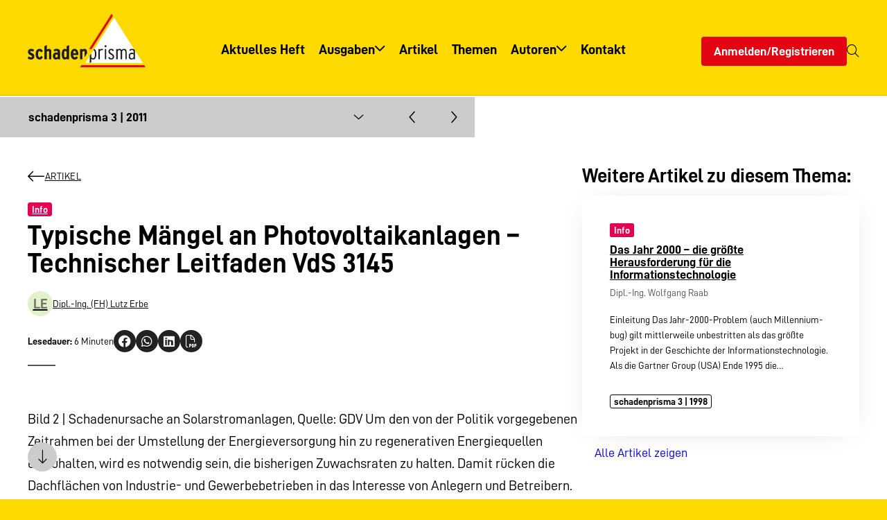

--- FILE ---
content_type: text/html; charset=UTF-8
request_url: https://www.schadenprisma.de/archiv/artikel/typische-maengel-an-photovoltaikanlagen-technischer-leitfaden-vds-3145/
body_size: 27048
content:
<!DOCTYPE html><html lang="de" class="no-js"><head><meta charset="UTF-8"><meta name="viewport" content="width=device-width, initial-scale=1"><link media="all" href="https://www.schadenprisma.de/wp-content/cache/autoptimize/css/autoptimize_5ba428983e73080b42b6d333f697f4a0.css" rel="stylesheet"><link media="print" href="https://www.schadenprisma.de/wp-content/cache/autoptimize/css/autoptimize_d05a20f5272aaae4f3f1c718577631fa.css" rel="stylesheet"><title>Typische Mängel an Photovoltaikanlagen - Technischer Leitfaden VdS 3145 - schadenprisma</title><meta name="robots" content="max-snippet:-1,max-image-preview:large,max-video-preview:-1" /><link rel="canonical" href="https://www.schadenprisma.de/archiv/artikel/typische-maengel-an-photovoltaikanlagen-technischer-leitfaden-vds-3145/" /><meta property="og:type" content="article" /><meta property="og:locale" content="de_DE" /><meta property="og:site_name" content="schadenprisma" /><meta property="og:title" content="Typische Mängel an Photovoltaikanlagen - Technischer Leitfaden VdS 3145" /><meta property="og:url" content="https://www.schadenprisma.de/archiv/artikel/typische-maengel-an-photovoltaikanlagen-technischer-leitfaden-vds-3145/" /><meta property="og:image" content="https://www.schadenprisma.de/wp-content/uploads/logo-1.png" /><meta property="og:image:width" content="616" /><meta property="og:image:height" content="280" /><meta property="article:published_time" content="2011-03-03T23:00:00+00:00" /><meta property="article:modified_time" content="2011-03-03T23:00:00+00:00" /><meta name="twitter:card" content="summary_large_image" /><meta name="twitter:title" content="Typische Mängel an Photovoltaikanlagen - Technischer Leitfaden VdS 3145" /><meta name="twitter:image" content="https://www.schadenprisma.de/wp-content/uploads/logo-1.png" /> <script type="application/ld+json">{"@context":"https://schema.org","@graph":[{"@type":"WebSite","@id":"https://www.schadenprisma.de/#/schema/WebSite","url":"https://www.schadenprisma.de/","name":"schadenprisma","description":"Zeitschrift für Schadenverhütung und Schadenforschung der öffentlichen Versicherer","inLanguage":"de","potentialAction":{"@type":"SearchAction","target":{"@type":"EntryPoint","urlTemplate":"https://www.schadenprisma.de/search/{search_term_string}/"},"query-input":"required name=search_term_string"},"publisher":{"@type":"Organization","@id":"https://www.schadenprisma.de/#/schema/Organization","name":"schadenprisma","url":"https://www.schadenprisma.de/","logo":{"@type":"ImageObject","url":"https://www.schadenprisma.de/wp-content/uploads/logo-1.png","contentUrl":"https://www.schadenprisma.de/wp-content/uploads/logo-1.png","width":616,"height":280,"contentSize":"7550"}}},{"@type":"WebPage","@id":"https://www.schadenprisma.de/archiv/artikel/typische-maengel-an-photovoltaikanlagen-technischer-leitfaden-vds-3145/","url":"https://www.schadenprisma.de/archiv/artikel/typische-maengel-an-photovoltaikanlagen-technischer-leitfaden-vds-3145/","name":"Typische Mängel an Photovoltaikanlagen - Technischer Leitfaden VdS 3145 - schadenprisma","inLanguage":"de","isPartOf":{"@id":"https://www.schadenprisma.de/#/schema/WebSite"},"breadcrumb":{"@type":"BreadcrumbList","@id":"https://www.schadenprisma.de/#/schema/BreadcrumbList","itemListElement":[{"@type":"ListItem","position":1,"item":"https://www.schadenprisma.de/","name":"schadenprisma"},{"@type":"ListItem","position":2,"item":"https://www.schadenprisma.de/archiv/themenbereich/info/","name":"Thema: Info"},{"@type":"ListItem","position":3,"name":"Typische Mängel an Photovoltaikanlagen - Technischer Leitfaden VdS 3145"}]},"potentialAction":{"@type":"ReadAction","target":"https://www.schadenprisma.de/archiv/artikel/typische-maengel-an-photovoltaikanlagen-technischer-leitfaden-vds-3145/"},"datePublished":"2011-03-03T23:00:00+00:00","dateModified":"2011-03-03T23:00:00+00:00"}]}</script> <link rel='dns-prefetch' href='//www.schadenprisma.de' /><link rel="alternate" title="oEmbed (JSON)" type="application/json+oembed" href="https://www.schadenprisma.de/wp-json/oembed/1.0/embed?url=https%3A%2F%2Fwww.schadenprisma.de%2Farchiv%2Fartikel%2Ftypische-maengel-an-photovoltaikanlagen-technischer-leitfaden-vds-3145%2F" /><link rel="alternate" title="oEmbed (XML)" type="text/xml+oembed" href="https://www.schadenprisma.de/wp-json/oembed/1.0/embed?url=https%3A%2F%2Fwww.schadenprisma.de%2Farchiv%2Fartikel%2Ftypische-maengel-an-photovoltaikanlagen-technischer-leitfaden-vds-3145%2F&#038;format=xml" /><style id='wp-img-auto-sizes-contain-inline-css'>img:is([sizes=auto i],[sizes^="auto," i]){contain-intrinsic-size:3000px 1500px}</style><style id='wp-block-library-theme-inline-css'>.wp-block-audio :where(figcaption){color:#555;font-size:13px;text-align:center}.is-dark-theme .wp-block-audio :where(figcaption){color:#ffffffa6}.wp-block-audio{margin:0 0 1em}.wp-block-code{border:1px solid #ccc;border-radius:4px;font-family:Menlo,Consolas,monaco,monospace;padding:.8em 1em}.wp-block-embed :where(figcaption){color:#555;font-size:13px;text-align:center}.is-dark-theme .wp-block-embed :where(figcaption){color:#ffffffa6}.wp-block-embed{margin:0 0 1em}.blocks-gallery-caption{color:#555;font-size:13px;text-align:center}.is-dark-theme .blocks-gallery-caption{color:#ffffffa6}:root :where(.wp-block-image figcaption){color:#555;font-size:13px;text-align:center}.is-dark-theme :root :where(.wp-block-image figcaption){color:#ffffffa6}.wp-block-image{margin:0 0 1em}.wp-block-pullquote{border-bottom:4px solid;border-top:4px solid;color:currentColor;margin-bottom:1.75em}.wp-block-pullquote :where(cite),.wp-block-pullquote :where(footer),.wp-block-pullquote__citation{color:currentColor;font-size:.8125em;font-style:normal;text-transform:uppercase}.wp-block-quote{border-left:.25em solid;margin:0 0 1.75em;padding-left:1em}.wp-block-quote cite,.wp-block-quote footer{color:currentColor;font-size:.8125em;font-style:normal;position:relative}.wp-block-quote:where(.has-text-align-right){border-left:none;border-right:.25em solid;padding-left:0;padding-right:1em}.wp-block-quote:where(.has-text-align-center){border:none;padding-left:0}.wp-block-quote.is-large,.wp-block-quote.is-style-large,.wp-block-quote:where(.is-style-plain){border:none}.wp-block-search .wp-block-search__label{font-weight:700}.wp-block-search__button{border:1px solid #ccc;padding:.375em .625em}:where(.wp-block-group.has-background){padding:1.25em 2.375em}.wp-block-separator.has-css-opacity{opacity:.4}.wp-block-separator{border:none;border-bottom:2px solid;margin-left:auto;margin-right:auto}.wp-block-separator.has-alpha-channel-opacity{opacity:1}.wp-block-separator:not(.is-style-wide):not(.is-style-dots){width:100px}.wp-block-separator.has-background:not(.is-style-dots){border-bottom:none;height:1px}.wp-block-separator.has-background:not(.is-style-wide):not(.is-style-dots){height:2px}.wp-block-table{margin:0 0 1em}.wp-block-table td,.wp-block-table th{word-break:normal}.wp-block-table :where(figcaption){color:#555;font-size:13px;text-align:center}.is-dark-theme .wp-block-table :where(figcaption){color:#ffffffa6}.wp-block-video :where(figcaption){color:#555;font-size:13px;text-align:center}.is-dark-theme .wp-block-video :where(figcaption){color:#ffffffa6}.wp-block-video{margin:0 0 1em}:root :where(.wp-block-template-part.has-background){margin-bottom:0;margin-top:0;padding:1.25em 2.375em}</style><style id='global-styles-inline-css'>:root{--wp--preset--aspect-ratio--square:1;--wp--preset--aspect-ratio--4-3:4/3;--wp--preset--aspect-ratio--3-4:3/4;--wp--preset--aspect-ratio--3-2:3/2;--wp--preset--aspect-ratio--2-3:2/3;--wp--preset--aspect-ratio--16-9:16/9;--wp--preset--aspect-ratio--9-16:9/16;--wp--preset--color--black:#000;--wp--preset--color--cyan-bluish-gray:#abb8c3;--wp--preset--color--white:#fff;--wp--preset--color--pale-pink:#f78da7;--wp--preset--color--vivid-red:#cf2e2e;--wp--preset--color--luminous-vivid-orange:#ff6900;--wp--preset--color--luminous-vivid-amber:#fcb900;--wp--preset--color--light-green-cyan:#7bdcb5;--wp--preset--color--vivid-green-cyan:#00d084;--wp--preset--color--pale-cyan-blue:#8ed1fc;--wp--preset--color--vivid-cyan-blue:#0693e3;--wp--preset--color--vivid-purple:#9b51e0;--wp--preset--color--primary:var(--theme--color--primary);--wp--preset--color--secondary:var(--theme--color--secondary);--wp--preset--color--txt:var(--theme--color--text);--wp--preset--color--background:var(--theme--color--background);--wp--preset--color--darker:var(--theme--color--darker);--wp--preset--color--lighter:var(--theme--color--lighter);--wp--preset--gradient--vivid-cyan-blue-to-vivid-purple:linear-gradient(135deg,#0693e3 0%,#9b51e0 100%);--wp--preset--gradient--light-green-cyan-to-vivid-green-cyan:linear-gradient(135deg,#7adcb4 0%,#00d082 100%);--wp--preset--gradient--luminous-vivid-amber-to-luminous-vivid-orange:linear-gradient(135deg,#fcb900 0%,#ff6900 100%);--wp--preset--gradient--luminous-vivid-orange-to-vivid-red:linear-gradient(135deg,#ff6900 0%,#cf2e2e 100%);--wp--preset--gradient--very-light-gray-to-cyan-bluish-gray:linear-gradient(135deg,#eee 0%,#a9b8c3 100%);--wp--preset--gradient--cool-to-warm-spectrum:linear-gradient(135deg,#4aeadc 0%,#9778d1 20%,#cf2aba 40%,#ee2c82 60%,#fb6962 80%,#fef84c 100%);--wp--preset--gradient--blush-light-purple:linear-gradient(135deg,#ffceec 0%,#9896f0 100%);--wp--preset--gradient--blush-bordeaux:linear-gradient(135deg,#fecda5 0%,#fe2d2d 50%,#6b003e 100%);--wp--preset--gradient--luminous-dusk:linear-gradient(135deg,#ffcb70 0%,#c751c0 50%,#4158d0 100%);--wp--preset--gradient--pale-ocean:linear-gradient(135deg,#fff5cb 0%,#b6e3d4 50%,#33a7b5 100%);--wp--preset--gradient--electric-grass:linear-gradient(135deg,#caf880 0%,#71ce7e 100%);--wp--preset--gradient--midnight:linear-gradient(135deg,#020381 0%,#2874fc 100%);--wp--preset--font-size--small:var(--theme--font-size--small);--wp--preset--font-size--medium:var(--theme--font-size--medium);--wp--preset--font-size--large:var(--theme--font-size--large);--wp--preset--font-size--x-large:42px;--wp--preset--font-size--xsmall:var(--theme--font-size--xsmall);--wp--preset--font-size--normal:var(--theme--font-size--normal);--wp--preset--font-size--xlarge:var(--theme--font-size--xlarge);--wp--preset--font-size--xxlarge:var(--theme--font-size--xxlarge);--wp--preset--font-family--primary:var(--theme--font-family--primary);--wp--preset--spacing--20:.44rem;--wp--preset--spacing--30:.67rem;--wp--preset--spacing--40:1rem;--wp--preset--spacing--50:1.5rem;--wp--preset--spacing--60:2.25rem;--wp--preset--spacing--70:3.38rem;--wp--preset--spacing--80:5.06rem;--wp--preset--spacing--xsmall:var(--theme--gap--xsmall);--wp--preset--spacing--small:var(--theme--gap--small);--wp--preset--spacing--normal:var(--theme--gap--normal);--wp--preset--spacing--medium:var(--theme--gap--medium);--wp--preset--spacing--large:var(--theme--gap--large);--wp--preset--spacing--xlarge:var(--theme--gap--xlarge);--wp--preset--shadow--natural:6px 6px 9px rgba(0,0,0,.2);--wp--preset--shadow--deep:12px 12px 50px rgba(0,0,0,.4);--wp--preset--shadow--sharp:6px 6px 0px rgba(0,0,0,.2);--wp--preset--shadow--outlined:6px 6px 0px -3px #fff,6px 6px #000;--wp--preset--shadow--crisp:6px 6px 0px #000}:root{--wp--style--global--content-size:1280px;--wp--style--global--wide-size:1600px}:where(body){margin:0}.wp-site-blocks>.alignleft{float:left;margin-right:2em}.wp-site-blocks>.alignright{float:right;margin-left:2em}.wp-site-blocks>.aligncenter{justify-content:center;margin-left:auto;margin-right:auto}:where(.wp-site-blocks)>*{margin-block-start:var(--theme--font-size--normal);margin-block-end:0}:where(.wp-site-blocks)>:first-child{margin-block-start:0}:where(.wp-site-blocks)>:last-child{margin-block-end:0}:root{--wp--style--block-gap:var(--theme--font-size--normal)}:root :where(.is-layout-flow)>:first-child{margin-block-start:0}:root :where(.is-layout-flow)>:last-child{margin-block-end:0}:root :where(.is-layout-flow)>*{margin-block-start:var(--theme--font-size--normal);margin-block-end:0}:root :where(.is-layout-constrained)>:first-child{margin-block-start:0}:root :where(.is-layout-constrained)>:last-child{margin-block-end:0}:root :where(.is-layout-constrained)>*{margin-block-start:var(--theme--font-size--normal);margin-block-end:0}:root :where(.is-layout-flex){gap:var(--theme--font-size--normal)}:root :where(.is-layout-grid){gap:var(--theme--font-size--normal)}.is-layout-flow>.alignleft{float:left;margin-inline-start:0;margin-inline-end:2em}.is-layout-flow>.alignright{float:right;margin-inline-start:2em;margin-inline-end:0}.is-layout-flow>.aligncenter{margin-left:auto !important;margin-right:auto !important}.is-layout-constrained>.alignleft{float:left;margin-inline-start:0;margin-inline-end:2em}.is-layout-constrained>.alignright{float:right;margin-inline-start:2em;margin-inline-end:0}.is-layout-constrained>.aligncenter{margin-left:auto !important;margin-right:auto !important}.is-layout-constrained>:where(:not(.alignleft):not(.alignright):not(.alignfull)){max-width:var(--wp--style--global--content-size);margin-left:auto !important;margin-right:auto !important}.is-layout-constrained>.alignwide{max-width:var(--wp--style--global--wide-size)}body .is-layout-flex{display:flex}.is-layout-flex{flex-wrap:wrap;align-items:center}.is-layout-flex>:is(*,div){margin:0}body .is-layout-grid{display:grid}.is-layout-grid>:is(*,div){margin:0}body{background-color:var(--theme--color--secondary);color:var(--theme--color--text);font-family:var(--theme--font-family--primary);font-size:var(--theme--font-size--normal);font-weight:400;line-height:var(--theme--line-height--normal);padding-top:0;padding-right:0;padding-bottom:0;padding-left:0}a:where(:not(.wp-element-button)){color:var(--theme--color--primary);text-decoration:none}h1,h2,h3,h4,h5,h6{font-weight:700;line-height:1;margin-bottom:.5em}h1{font-size:var(--theme--font-size--xxlarge);margin-bottom:.25em}h2{font-size:var(--theme--font-size--xlarge);margin-bottom:.35em}h3{font-size:var(--theme--font-size--large)}h4{font-size:var(--theme--font-size--medium)}h5{font-size:var(--theme--font-size--normal)}h6{font-size:var(--theme--font-size--small)}:root :where(.wp-element-button,.wp-block-button__link){background-color:var(--theme--color--primary);border-radius:0;border-width:0;color:var(--theme--color--background);font-family:inherit;font-size:var(--theme--font-size--normal);font-style:inherit;font-weight:inherit;letter-spacing:inherit;line-height:inherit;padding:.5em 1em;text-decoration:none;text-transform:inherit}.has-black-color{color:var(--wp--preset--color--black) !important}.has-cyan-bluish-gray-color{color:var(--wp--preset--color--cyan-bluish-gray) !important}.has-white-color{color:var(--wp--preset--color--white) !important}.has-pale-pink-color{color:var(--wp--preset--color--pale-pink) !important}.has-vivid-red-color{color:var(--wp--preset--color--vivid-red) !important}.has-luminous-vivid-orange-color{color:var(--wp--preset--color--luminous-vivid-orange) !important}.has-luminous-vivid-amber-color{color:var(--wp--preset--color--luminous-vivid-amber) !important}.has-light-green-cyan-color{color:var(--wp--preset--color--light-green-cyan) !important}.has-vivid-green-cyan-color{color:var(--wp--preset--color--vivid-green-cyan) !important}.has-pale-cyan-blue-color{color:var(--wp--preset--color--pale-cyan-blue) !important}.has-vivid-cyan-blue-color{color:var(--wp--preset--color--vivid-cyan-blue) !important}.has-vivid-purple-color{color:var(--wp--preset--color--vivid-purple) !important}.has-primary-color{color:var(--wp--preset--color--primary) !important}.has-secondary-color{color:var(--wp--preset--color--secondary) !important}.has-txt-color{color:var(--wp--preset--color--txt) !important}.has-background-color{color:var(--wp--preset--color--background) !important}.has-darker-color{color:var(--wp--preset--color--darker) !important}.has-lighter-color{color:var(--wp--preset--color--lighter) !important}.has-black-background-color{background-color:var(--wp--preset--color--black) !important}.has-cyan-bluish-gray-background-color{background-color:var(--wp--preset--color--cyan-bluish-gray) !important}.has-white-background-color{background-color:var(--wp--preset--color--white) !important}.has-pale-pink-background-color{background-color:var(--wp--preset--color--pale-pink) !important}.has-vivid-red-background-color{background-color:var(--wp--preset--color--vivid-red) !important}.has-luminous-vivid-orange-background-color{background-color:var(--wp--preset--color--luminous-vivid-orange) !important}.has-luminous-vivid-amber-background-color{background-color:var(--wp--preset--color--luminous-vivid-amber) !important}.has-light-green-cyan-background-color{background-color:var(--wp--preset--color--light-green-cyan) !important}.has-vivid-green-cyan-background-color{background-color:var(--wp--preset--color--vivid-green-cyan) !important}.has-pale-cyan-blue-background-color{background-color:var(--wp--preset--color--pale-cyan-blue) !important}.has-vivid-cyan-blue-background-color{background-color:var(--wp--preset--color--vivid-cyan-blue) !important}.has-vivid-purple-background-color{background-color:var(--wp--preset--color--vivid-purple) !important}.has-primary-background-color{background-color:var(--wp--preset--color--primary) !important}.has-secondary-background-color{background-color:var(--wp--preset--color--secondary) !important}.has-txt-background-color{background-color:var(--wp--preset--color--txt) !important}.has-background-background-color{background-color:var(--wp--preset--color--background) !important}.has-darker-background-color{background-color:var(--wp--preset--color--darker) !important}.has-lighter-background-color{background-color:var(--wp--preset--color--lighter) !important}.has-black-border-color{border-color:var(--wp--preset--color--black) !important}.has-cyan-bluish-gray-border-color{border-color:var(--wp--preset--color--cyan-bluish-gray) !important}.has-white-border-color{border-color:var(--wp--preset--color--white) !important}.has-pale-pink-border-color{border-color:var(--wp--preset--color--pale-pink) !important}.has-vivid-red-border-color{border-color:var(--wp--preset--color--vivid-red) !important}.has-luminous-vivid-orange-border-color{border-color:var(--wp--preset--color--luminous-vivid-orange) !important}.has-luminous-vivid-amber-border-color{border-color:var(--wp--preset--color--luminous-vivid-amber) !important}.has-light-green-cyan-border-color{border-color:var(--wp--preset--color--light-green-cyan) !important}.has-vivid-green-cyan-border-color{border-color:var(--wp--preset--color--vivid-green-cyan) !important}.has-pale-cyan-blue-border-color{border-color:var(--wp--preset--color--pale-cyan-blue) !important}.has-vivid-cyan-blue-border-color{border-color:var(--wp--preset--color--vivid-cyan-blue) !important}.has-vivid-purple-border-color{border-color:var(--wp--preset--color--vivid-purple) !important}.has-primary-border-color{border-color:var(--wp--preset--color--primary) !important}.has-secondary-border-color{border-color:var(--wp--preset--color--secondary) !important}.has-txt-border-color{border-color:var(--wp--preset--color--txt) !important}.has-background-border-color{border-color:var(--wp--preset--color--background) !important}.has-darker-border-color{border-color:var(--wp--preset--color--darker) !important}.has-lighter-border-color{border-color:var(--wp--preset--color--lighter) !important}.has-vivid-cyan-blue-to-vivid-purple-gradient-background{background:var(--wp--preset--gradient--vivid-cyan-blue-to-vivid-purple) !important}.has-light-green-cyan-to-vivid-green-cyan-gradient-background{background:var(--wp--preset--gradient--light-green-cyan-to-vivid-green-cyan) !important}.has-luminous-vivid-amber-to-luminous-vivid-orange-gradient-background{background:var(--wp--preset--gradient--luminous-vivid-amber-to-luminous-vivid-orange) !important}.has-luminous-vivid-orange-to-vivid-red-gradient-background{background:var(--wp--preset--gradient--luminous-vivid-orange-to-vivid-red) !important}.has-very-light-gray-to-cyan-bluish-gray-gradient-background{background:var(--wp--preset--gradient--very-light-gray-to-cyan-bluish-gray) !important}.has-cool-to-warm-spectrum-gradient-background{background:var(--wp--preset--gradient--cool-to-warm-spectrum) !important}.has-blush-light-purple-gradient-background{background:var(--wp--preset--gradient--blush-light-purple) !important}.has-blush-bordeaux-gradient-background{background:var(--wp--preset--gradient--blush-bordeaux) !important}.has-luminous-dusk-gradient-background{background:var(--wp--preset--gradient--luminous-dusk) !important}.has-pale-ocean-gradient-background{background:var(--wp--preset--gradient--pale-ocean) !important}.has-electric-grass-gradient-background{background:var(--wp--preset--gradient--electric-grass) !important}.has-midnight-gradient-background{background:var(--wp--preset--gradient--midnight) !important}.has-small-font-size{font-size:var(--wp--preset--font-size--small) !important}.has-medium-font-size{font-size:var(--wp--preset--font-size--medium) !important}.has-large-font-size{font-size:var(--wp--preset--font-size--large) !important}.has-x-large-font-size{font-size:var(--wp--preset--font-size--x-large) !important}.has-xsmall-font-size{font-size:var(--wp--preset--font-size--xsmall) !important}.has-normal-font-size{font-size:var(--wp--preset--font-size--normal) !important}.has-xlarge-font-size{font-size:var(--wp--preset--font-size--xlarge) !important}.has-xxlarge-font-size{font-size:var(--wp--preset--font-size--xxlarge) !important}.has-primary-font-family{font-family:var(--wp--preset--font-family--primary) !important}:root :where(.wp-block-columns-is-layout-flow)>:first-child{margin-block-start:0}:root :where(.wp-block-columns-is-layout-flow)>:last-child{margin-block-end:0}:root :where(.wp-block-columns-is-layout-flow)>*{margin-block-start:var(--theme--gap--normal);margin-block-end:0}:root :where(.wp-block-columns-is-layout-constrained)>:first-child{margin-block-start:0}:root :where(.wp-block-columns-is-layout-constrained)>:last-child{margin-block-end:0}:root :where(.wp-block-columns-is-layout-constrained)>*{margin-block-start:var(--theme--gap--normal);margin-block-end:0}:root :where(.wp-block-columns-is-layout-flex){gap:var(--theme--gap--normal)}:root :where(.wp-block-columns-is-layout-grid){gap:var(--theme--gap--normal)}:root :where(.wp-block-pullquote){font-size:1.5em;line-height:1.6}</style><link rel='stylesheet' id='borlabs-cookie-custom-css' href='https://www.schadenprisma.de/wp-content/cache/autoptimize/css/autoptimize_single_190fe1ff7de890f8bc2e4a67d9ce205c.css' media='all' /><link rel='stylesheet' id='dashicons-css' href='https://www.schadenprisma.de/wp-includes/css/dashicons.min.css' media='all' /><style id='block-visibility-screen-size-styles-inline-css'>@media (min-width:992px){.block-visibility-hide-large-screen{display:none !important}}@media (min-width:768px) and (max-width:991.98px){.block-visibility-hide-medium-screen{display:none !important}}@media (max-width:767.98px){.block-visibility-hide-small-screen{display:none !important}}</style> <script src="https://www.schadenprisma.de/wp-includes/js/jquery/jquery.min.js" id="jquery-core-js"></script> <script id="wp-util-js-extra">var _wpUtilSettings={"ajax":{"url":"/wp-admin/admin-ajax.php"}};</script> <script data-no-optimize="1" data-no-minify="1" data-cfasync="false" src="https://www.schadenprisma.de/wp-content/cache/autoptimize/js/autoptimize_single_281d647a3a10d89b20226b3ae5c70e88.js" id="borlabs-cookie-config-js"></script> <script id="acf-js-extra">var acfL10n={"Are you sure?":"Bist du dir sicher?","Yes":"Ja","No":"Nein","Remove":"Entfernen","Cancel":"Abbrechen","Close modal":"Modal schlie\u00dfen","The changes you made will be lost if you navigate away from this page":"Deine \u00c4nderungen werden verlorengehen, wenn du diese Seite verl\u00e4sst","Validation successful":"Die \u00dcberpr\u00fcfung war erfolgreich","Validation failed":"Die \u00dcberpr\u00fcfung ist fehlgeschlagen","1 field requires attention":"1 Feld erfordert Aufmerksamkeit","%d fields require attention":"%d Felder erfordern Aufmerksamkeit","Edit field group":"Feldgruppe bearbeiten","Select Image":"Bild ausw\u00e4hlen","Edit Image":"Bild bearbeiten","Update Image":"Bild aktualisieren","All images":"Alle Bilder","Select File":"Datei ausw\u00e4hlen","Edit File":"Datei bearbeiten","Update File":"Datei aktualisieren","Maximum values reached ( {max} values )":"Die maximal m\u00f6glichen Werte wurden erreicht ({max} Werte)","Loading":"Wird geladen","No matches found":"Keine \u00dcbereinstimmung gefunden","Sorry, this browser does not support geolocation":"Dieser Browser unterst\u00fctzt leider keine Standortbestimmung","Minimum rows not reached ({min} rows)":"Mindestzahl der Eintr\u00e4ge hat ({min} Reihen) erreicht","Maximum rows reached ({max} rows)":"H\u00f6chstzahl der Eintr\u00e4ge hat ({max} Reihen) erreicht","layout":"Layout","layouts":"Eintr\u00e4ge","Fields":"Felder","Duplicate":"Duplizieren","Delete":"L\u00f6schen","Delete Layout":"Layout l\u00f6schen","This field requires at least {min} {label} {identifier}":"Dieses Feld erfordert mindestens {min} {label} {identifier}","This field has a limit of {max} {label} {identifier}":"Dieses Feld erlaubt h\u00f6chstens {max} {label} {identifier}","{available} {label} {identifier} available (max {max})":"{available} {label} {identifier} m\u00f6glich (max {max})","{required} {label} {identifier} required (min {min})":"{required} {label} {identifier} erforderlich (min {min})","Flexible Content requires at least 1 layout":"Flexibler Inhalt ben\u00f6tigt mindestens ein Layout","Add Image to Gallery":"Bild zur Galerie hinzuf\u00fcgen","Maximum selection reached":"Maximale Auswahl erreicht","Select.verb":"Ausw\u00e4hlen","Edit.verb":"Bearbeiten","Update.verb":"Aktualisieren","Uploaded to this post":"Zu diesem Beitrag hochgeladen","Expand Details":"Details einblenden","Collapse Details":"Details ausblenden","Restricted":"Eingeschr\u00e4nkt"};</script> <script src="https://www.schadenprisma.de/wp-content/plugins/advanced-custom-fields-pro/assets/build/js/acf.min.js" id="acf-js"></script> <script src="https://www.schadenprisma.de/wp-includes/js/dist/dom-ready.min.js" id="wp-dom-ready-js"></script> <script src="https://www.schadenprisma.de/wp-includes/js/dist/hooks.min.js" id="wp-hooks-js"></script> <script src="https://www.schadenprisma.de/wp-includes/js/dist/i18n.min.js" id="wp-i18n-js"></script> <script id="wp-i18n-js-after">wp.i18n.setLocaleData({'text direction\u0004ltr':['ltr']});</script> <script id="wp-a11y-js-translations">(function(domain,translations){var localeData=translations.locale_data[domain]||translations.locale_data.messages;localeData[""].domain=domain;wp.i18n.setLocaleData(localeData,domain);})("default",{"translation-revision-date":"2026-01-29 07:28:36+0000","generator":"GlotPress\/4.0.3","domain":"messages","locale_data":{"messages":{"":{"domain":"messages","plural-forms":"nplurals=2; plural=n != 1;","lang":"de"},"Notifications":["Benachrichtigungen"]}},"comment":{"reference":"wp-includes\/js\/dist\/a11y.js"}});</script> <script src="https://www.schadenprisma.de/wp-includes/js/dist/a11y.min.js" id="wp-a11y-js"></script> <script src="https://www.schadenprisma.de/wp-content/plugins/advanced-custom-fields-pro/assets/build/js/acf-input.min.js" id="acf-input-js"></script> <script src="https://www.schadenprisma.de/wp-content/plugins/advanced-custom-fields-pro/assets/build/js/pro/acf-pro-input.min.js" id="acf-pro-input-js"></script> <script src="https://www.schadenprisma.de/wp-content/plugins/advanced-custom-fields-pro/assets/build/js/pro/acf-pro-ui-options-page.min.js" id="acf-pro-ui-options-page-js"></script> <script id="jquery-ui-datepicker-js-after">jQuery(function(jQuery){jQuery.datepicker.setDefaults({"closeText":"Schlie\u00dfen","currentText":"Heute","monthNames":["Januar","Februar","M\u00e4rz","April","Mai","Juni","Juli","August","September","Oktober","November","Dezember"],"monthNamesShort":["Jan.","Feb.","M\u00e4rz","Apr.","Mai","Juni","Juli","Aug.","Sep.","Okt.","Nov.","Dez."],"nextText":"Weiter","prevText":"Zur\u00fcck","dayNames":["Sonntag","Montag","Dienstag","Mittwoch","Donnerstag","Freitag","Samstag"],"dayNamesShort":["So.","Mo.","Di.","Mi.","Do.","Fr.","Sa."],"dayNamesMin":["S","M","D","M","D","F","S"],"dateFormat":"d. MM yy","firstDay":1,"isRTL":false});});</script> <link rel="https://api.w.org/" href="https://www.schadenprisma.de/wp-json/" /><link rel="alternate" title="JSON" type="application/json" href="https://www.schadenprisma.de/wp-json/wp/v2/article/5540" /><link rel="EditURI" type="application/rsd+xml" title="RSD" href="https://www.schadenprisma.de/xmlrpc.php?rsd" /><link rel="icon" href="https://www.schadenprisma.de/wp-content/uploads/cropped-icon-32x32.png" sizes="32x32" /><link rel="icon" href="https://www.schadenprisma.de/wp-content/uploads/cropped-icon-192x192.png" sizes="192x192" /><link rel="apple-touch-icon" href="https://www.schadenprisma.de/wp-content/uploads/cropped-icon-180x180.png" /><meta name="msapplication-TileImage" content="https://www.schadenprisma.de/wp-content/uploads/cropped-icon-270x270.png" /></head><body class="startup wp-singular article-template-default single single-article wp-custom-logo wp-embed-responsive wp-theme-agoodstart6 wp-child-theme-startup logged-out"><div id="page" class="page-container"><div class="header-container"><header id="header" class="page-header alignwide"><nav class="header__menu header__menu--mobile hidden-l"><ul id="mobile-menu" class="menu menu-mobile menu-depth-0"><li class="menu-item menu-item-has-icon menu-item-depth-0"><a title="Menü" href="#sidebar-mobile" class="menu-link menu-link-depth-0"><em class="menu-link-icon"><i class="fa-light fa-bars fa-fw"></i></em></a></li></ul></nav><div class="header__branding"><div class="branding has-logo has-home-link"><div class="logo"> <a href="https://www.schadenprisma.de" title="schadenprisma - Zeitschrift für Schadenverhütung und Schadenforschung der öffentlichen Versicherer"> <img class="logo__large " src="https://www.schadenprisma.de/wp-content/uploads/logo-1.png" alt="schadenprisma - Zeitschrift für Schadenverhütung und Schadenforschung der öffentlichen Versicherer" width="308" height="140"> </a></div><div class="slogan"> <a href="https://www.schadenprisma.de" title="schadenprisma - Zeitschrift für Schadenverhütung und Schadenforschung der öffentlichen Versicherer"> Zeitschrift für Schadenverhütung und Schadenforschung der öffentlichen Versicherer </a></div></div></div><nav class="header__menu header__menu--primary hidden-s hidden-m"><ul id="primary-menu" class="menu menu-primary menu-depth-0"><li class="menu-item menu-item-home menu-item-depth-0"><a title="Aktuelles Heft" href="https://www.schadenprisma.de/" class="menu-link menu-link-depth-0"><em class="menu-link-title">Aktuelles Heft</em></a></li><li class="menu-item menu-item-has-children menu-item-depth-0"><a title="Ausgaben" href="https://www.schadenprisma.de/ausgaben/" class="menu-link menu-link-depth-0"><em class="menu-link-title">Ausgaben</em></a><ul class="menu menu-depth-1"><li class="menu-item menu-item-depth-1"><a title="Übersicht" href="https://www.schadenprisma.de/ausgaben/" class="menu-link menu-link-depth-1"><em class="menu-link-title">Übersicht</em></a></li><li class="newsletter menu-item menu-item-depth-1"><a title="Informationsservice" href="https://www.schadenprisma.de/informationsservice/" class="menu-link menu-link-depth-1"><em class="menu-link-title">Informationsservice</em></a></li></ul></li><li class="menu-item menu-item-depth-0"><a title="Artikel" href="https://www.schadenprisma.de/archiv/" class="menu-link menu-link-depth-0"><em class="menu-link-title">Artikel</em></a></li><li class="menu-item menu-item-depth-0"><a title="Themen" href="https://www.schadenprisma.de/themen/" class="menu-link menu-link-depth-0"><em class="menu-link-title">Themen</em></a></li><li class="menu-item menu-item-has-children menu-item-depth-0"><a title="Autoren" href="https://www.schadenprisma.de/autoren/" class="menu-link menu-link-depth-0"><em class="menu-link-title">Autoren</em></a><ul class="menu menu-depth-1"><li class="menu-item menu-item-depth-1"><a title="Übersicht" href="https://www.schadenprisma.de/autoren/" class="menu-link menu-link-depth-1"><em class="menu-link-title">Übersicht</em></a></li><li class="menu-item menu-item-depth-1"><a title="Autoreninfo" href="https://www.schadenprisma.de/autoreninfo/" class="menu-link menu-link-depth-1"><em class="menu-link-title">Autoreninfo</em></a></li></ul></li><li class="menu-item menu-item-depth-0"><a title="Kontakt" href="https://www.schadenprisma.de/kontakt/" class="menu-link menu-link-depth-0"><em class="menu-link-title">Kontakt</em></a></li></ul></nav><nav class="header__menu header__menu--meta"><ul id="meta-menu" class="menu menu-meta menu-depth-0"><li class="login hidden-s nmr-logged-out menu-item menu-item-depth-0"><a title="Anmelden/Registrieren" href="https://www.schadenprisma.de/mein-schadenprisma/" class="menu-link menu-link-depth-0"><em class="menu-link-title">Anmelden/Registrieren</em></a></li><li class="hidden-l menu-item menu-item-has-icon menu-item-depth-0"><a title="Mein schadenprisma" href="https://www.schadenprisma.de/mein-schadenprisma/" class="menu-link menu-link-depth-0"><em class="menu-link-icon"><i class="fa-light fa-circle-user "></i></em></a></li><li class="search menu-item menu-item-has-icon menu-item-depth-0"><a title="Suche" href="#sidebar-search" class="menu-link menu-link-depth-0"><em class="menu-link-icon"><i class="fa-light fa-magnifying-glass "></i></em></a></li></ul></nav></header></div><div class="main-container"><main id="main"><div id="content" class="page-content"><div class="wp-block-article-pagination top"  ><div class="article-pagination"><div class="article-pagination__issues"> <select name="issue"><option value="https://www.schadenprisma.de/archiv/ausgabe/4-2025/" >schadenprisma 4 | 2025</option><option value="https://www.schadenprisma.de/archiv/ausgabe/3-2025/" >schadenprisma 3 | 2025</option><option value="https://www.schadenprisma.de/archiv/ausgabe/2-2025/" >schadenprisma 2 | 2025</option><option value="https://www.schadenprisma.de/archiv/ausgabe/1-2025/" >schadenprisma 1 | 2025</option><option value="https://www.schadenprisma.de/archiv/ausgabe/risikomanagement-in-der-landwirtschaft-2024/" >Sonderheft Risikomanagement in der Landwirtschaft / 2024</option><option value="https://www.schadenprisma.de/archiv/ausgabe/4-2024/" >schadenprisma 4 | 2024</option><option value="https://www.schadenprisma.de/archiv/ausgabe/3-2024/" >schadenprisma 3 | 2024</option><option value="https://www.schadenprisma.de/archiv/ausgabe/2-2024/" >schadenprisma 2 | 2024</option><option value="https://www.schadenprisma.de/archiv/ausgabe/1-2024/" >schadenprisma 1 | 2024</option><option value="https://www.schadenprisma.de/archiv/ausgabe/4-2023/" >schadenprisma 4 | 2023</option><option value="https://www.schadenprisma.de/archiv/ausgabe/32023/" >schadenprisma 3 | 2023</option><option value="https://www.schadenprisma.de/archiv/ausgabe/22023/" >schadenprisma 2 | 2023</option><option value="https://www.schadenprisma.de/archiv/ausgabe/12023/" >schadenprisma 1 | 2023</option><option value="https://www.schadenprisma.de/archiv/ausgabe/42022/" >schadenprisma 4 | 2022</option><option value="https://www.schadenprisma.de/archiv/ausgabe/32022/" >schadenprisma 3 | 2022</option><option value="https://www.schadenprisma.de/archiv/ausgabe/22022/" >schadenprisma 2 | 2022</option><option value="https://www.schadenprisma.de/archiv/ausgabe/12022/" >schadenprisma 1 | 2022</option><option value="https://www.schadenprisma.de/archiv/ausgabe/42021/" >schadenprisma 4 | 2021</option><option value="https://www.schadenprisma.de/archiv/ausgabe/32021/" >schadenprisma 3 | 2021</option><option value="https://www.schadenprisma.de/archiv/ausgabe/22021/" >schadenprisma 2 | 2021</option><option value="https://www.schadenprisma.de/archiv/ausgabe/12021/" >schadenprisma 1 | 2021</option><option value="https://www.schadenprisma.de/archiv/ausgabe/42020/" >schadenprisma 4 | 2020</option><option value="https://www.schadenprisma.de/archiv/ausgabe/32020/" >schadenprisma 3 | 2020</option><option value="https://www.schadenprisma.de/archiv/ausgabe/22020/" >schadenprisma 2 | 2020</option><option value="https://www.schadenprisma.de/archiv/ausgabe/1-2020/" >schadenprisma 1 | 2020</option><option value="https://www.schadenprisma.de/archiv/ausgabe/4-2019/" >schadenprisma 4 | 2019</option><option value="https://www.schadenprisma.de/archiv/ausgabe/3-2019/" >schadenprisma 3 | 2019</option><option value="https://www.schadenprisma.de/archiv/ausgabe/2-2019/" >schadenprisma 2 | 2019</option><option value="https://www.schadenprisma.de/archiv/ausgabe/1-2019/" >schadenprisma 1 | 2019</option><option value="https://www.schadenprisma.de/archiv/ausgabe/4-2018/" >schadenprisma 4 | 2018</option><option value="https://www.schadenprisma.de/archiv/ausgabe/32018/" >schadenprisma 3 | 2018</option><option value="https://www.schadenprisma.de/archiv/ausgabe/2-2018/" >schadenprisma 2 | 2018</option><option value="https://www.schadenprisma.de/archiv/ausgabe/1-2018/" >schadenprisma 1 | 2018</option><option value="https://www.schadenprisma.de/archiv/ausgabe/4-2017/" >schadenprisma 4 | 2017</option><option value="https://www.schadenprisma.de/archiv/ausgabe/3-2017/" >schadenprisma 3 | 2017</option><option value="https://www.schadenprisma.de/archiv/ausgabe/2-2017/" >schadenprisma 2 | 2017</option><option value="https://www.schadenprisma.de/archiv/ausgabe/1-2017/" >schadenprisma 1 | 2017</option><option value="https://www.schadenprisma.de/archiv/ausgabe/4-2016/" >schadenprisma 4 | 2016</option><option value="https://www.schadenprisma.de/archiv/ausgabe/3-2016/" >schadenprisma 3 | 2016</option><option value="https://www.schadenprisma.de/archiv/ausgabe/2-2016/" >schadenprisma 2 | 2016</option><option value="https://www.schadenprisma.de/archiv/ausgabe/1-2016/" >schadenprisma 1 | 2016</option><option value="https://www.schadenprisma.de/archiv/ausgabe/4-2015/" >schadenprisma 4 | 2015</option><option value="https://www.schadenprisma.de/archiv/ausgabe/3-2015/" >schadenprisma 3 | 2015</option><option value="https://www.schadenprisma.de/archiv/ausgabe/2-2015/" >schadenprisma 2 | 2015</option><option value="https://www.schadenprisma.de/archiv/ausgabe/1-2015/" >schadenprisma 1 | 2015</option><option value="https://www.schadenprisma.de/archiv/ausgabe/4-2014/" >schadenprisma 4 | 2014</option><option value="https://www.schadenprisma.de/archiv/ausgabe/feuerwehren/" >Sonderheft Feuerwehren</option><option value="https://www.schadenprisma.de/archiv/ausgabe/3-2014/" >schadenprisma 3 | 2014</option><option value="https://www.schadenprisma.de/archiv/ausgabe/2-2014/" >schadenprisma 2 | 2014</option><option value="https://www.schadenprisma.de/archiv/ausgabe/1-2014/" >schadenprisma 1 | 2014</option><option value="https://www.schadenprisma.de/archiv/ausgabe/landwirtschaft/" >Sonderheft Landwirtschaft</option><option value="https://www.schadenprisma.de/archiv/ausgabe/4-2013/" >schadenprisma 4 | 2013</option><option value="https://www.schadenprisma.de/archiv/ausgabe/3-2013/" >schadenprisma 3 | 2013</option><option value="https://www.schadenprisma.de/archiv/ausgabe/2-2013/" >schadenprisma 2 | 2013</option><option value="https://www.schadenprisma.de/archiv/ausgabe/1-2013/" >schadenprisma 1 | 2013</option><option value="https://www.schadenprisma.de/archiv/ausgabe/4-2012/" >schadenprisma 4 | 2012</option><option value="https://www.schadenprisma.de/archiv/ausgabe/3-2012/" >schadenprisma 3 | 2012</option><option value="https://www.schadenprisma.de/archiv/ausgabe/2-2012/" >schadenprisma 2 | 2012</option><option value="https://www.schadenprisma.de/archiv/ausgabe/1-2012/" >schadenprisma 1 | 2012</option><option value="https://www.schadenprisma.de/archiv/ausgabe/private-haushalte/" >Sonderheft Private Haushalte</option><option value="https://www.schadenprisma.de/archiv/ausgabe/4-2011/" >schadenprisma 4 | 2011</option><option value="https://www.schadenprisma.de/archiv/ausgabe/3-2011/"  selected='selected'>schadenprisma 3 | 2011</option><option value="https://www.schadenprisma.de/archiv/ausgabe/2-2011/" >schadenprisma 2 | 2011</option><option value="https://www.schadenprisma.de/archiv/ausgabe/1-2011/" >schadenprisma 1 | 2011</option><option value="https://www.schadenprisma.de/archiv/ausgabe/4-2010/" >schadenprisma 4 | 2010</option><option value="https://www.schadenprisma.de/archiv/ausgabe/3-2010/" >schadenprisma 3 | 2010</option><option value="https://www.schadenprisma.de/archiv/ausgabe/2-2010/" >schadenprisma 2 | 2010</option><option value="https://www.schadenprisma.de/archiv/ausgabe/1-2010/" >schadenprisma 1 | 2010</option><option value="https://www.schadenprisma.de/archiv/ausgabe/4-2009/" >schadenprisma 4 | 2009</option><option value="https://www.schadenprisma.de/archiv/ausgabe/3-2009/" >schadenprisma 3 | 2009</option><option value="https://www.schadenprisma.de/archiv/ausgabe/2-2009/" >schadenprisma 2 | 2009</option><option value="https://www.schadenprisma.de/archiv/ausgabe/1-2009/" >schadenprisma 1 | 2009</option><option value="https://www.schadenprisma.de/archiv/ausgabe/4-2008/" >schadenprisma 4 | 2008</option><option value="https://www.schadenprisma.de/archiv/ausgabe/3-2008/" >schadenprisma 3 | 2008</option><option value="https://www.schadenprisma.de/archiv/ausgabe/2-2008/" >schadenprisma 2 | 2008</option><option value="https://www.schadenprisma.de/archiv/ausgabe/1-2008/" >schadenprisma 1 | 2008</option><option value="https://www.schadenprisma.de/archiv/ausgabe/4-2007/" >schadenprisma 4 | 2007</option><option value="https://www.schadenprisma.de/archiv/ausgabe/3-2007/" >schadenprisma 3 | 2007</option><option value="https://www.schadenprisma.de/archiv/ausgabe/2-2007/" >schadenprisma 2 | 2007</option><option value="https://www.schadenprisma.de/archiv/ausgabe/1-2007/" >schadenprisma 1 | 2007</option><option value="https://www.schadenprisma.de/archiv/ausgabe/4-2006/" >schadenprisma 4 | 2006</option><option value="https://www.schadenprisma.de/archiv/ausgabe/3-2006/" >schadenprisma 3 | 2006</option><option value="https://www.schadenprisma.de/archiv/ausgabe/2-2006/" >schadenprisma 2 | 2006</option><option value="https://www.schadenprisma.de/archiv/ausgabe/1-2006/" >schadenprisma 1 | 2006</option><option value="https://www.schadenprisma.de/archiv/ausgabe/4-2005/" >schadenprisma 4 | 2005</option><option value="https://www.schadenprisma.de/archiv/ausgabe/3-2005/" >schadenprisma 3 | 2005</option><option value="https://www.schadenprisma.de/archiv/ausgabe/2-2005/" >schadenprisma 2 | 2005</option><option value="https://www.schadenprisma.de/archiv/ausgabe/1-2005/" >schadenprisma 1 | 2005</option><option value="https://www.schadenprisma.de/archiv/ausgabe/4-2004/" >schadenprisma 4 | 2004</option><option value="https://www.schadenprisma.de/archiv/ausgabe/3-2004/" >schadenprisma 3 | 2004</option><option value="https://www.schadenprisma.de/archiv/ausgabe/2-2004/" >schadenprisma 2 | 2004</option><option value="https://www.schadenprisma.de/archiv/ausgabe/1-2004/" >schadenprisma 1 | 2004</option><option value="https://www.schadenprisma.de/archiv/ausgabe/4-2003/" >schadenprisma 4 | 2003</option><option value="https://www.schadenprisma.de/archiv/ausgabe/3-2003/" >schadenprisma 3 | 2003</option><option value="https://www.schadenprisma.de/archiv/ausgabe/2-2003/" >schadenprisma 2 | 2003</option><option value="https://www.schadenprisma.de/archiv/ausgabe/1-2003/" >schadenprisma 1 | 2003</option><option value="https://www.schadenprisma.de/archiv/ausgabe/4-2002/" >schadenprisma 4 | 2002</option><option value="https://www.schadenprisma.de/archiv/ausgabe/3-2002/" >schadenprisma 3 | 2002</option><option value="https://www.schadenprisma.de/archiv/ausgabe/2-2002/" >schadenprisma 2 | 2002</option><option value="https://www.schadenprisma.de/archiv/ausgabe/1-2002/" >schadenprisma 1 | 2002</option><option value="https://www.schadenprisma.de/archiv/ausgabe/4-2001/" >schadenprisma 4 | 2001</option><option value="https://www.schadenprisma.de/archiv/ausgabe/3-2001/" >schadenprisma 3 | 2001</option><option value="https://www.schadenprisma.de/archiv/ausgabe/2-2001/" >schadenprisma 2 | 2001</option><option value="https://www.schadenprisma.de/archiv/ausgabe/1-2001/" >schadenprisma 1 | 2001</option><option value="https://www.schadenprisma.de/archiv/ausgabe/4-2000/" >schadenprisma 4 | 2000</option><option value="https://www.schadenprisma.de/archiv/ausgabe/3-2000/" >schadenprisma 3 | 2000</option><option value="https://www.schadenprisma.de/archiv/ausgabe/2-2000/" >schadenprisma 2 | 2000</option><option value="https://www.schadenprisma.de/archiv/ausgabe/1-2000/" >schadenprisma 1 | 2000</option><option value="https://www.schadenprisma.de/archiv/ausgabe/4-1999/" >schadenprisma 4 | 1999</option><option value="https://www.schadenprisma.de/archiv/ausgabe/3-1999/" >schadenprisma 3 | 1999</option><option value="https://www.schadenprisma.de/archiv/ausgabe/private-haushalte-2/" >Sonderheft Private Haushalte</option><option value="https://www.schadenprisma.de/archiv/ausgabe/2-1999/" >schadenprisma 2 | 1999</option><option value="https://www.schadenprisma.de/archiv/ausgabe/1-1999/" >schadenprisma 1 | 1999</option><option value="https://www.schadenprisma.de/archiv/ausgabe/4-1998/" >schadenprisma 4 | 1998</option><option value="https://www.schadenprisma.de/archiv/ausgabe/3-1998/" >schadenprisma 3 | 1998</option><option value="https://www.schadenprisma.de/archiv/ausgabe/2-1998/" >schadenprisma 2 | 1998</option><option value="https://www.schadenprisma.de/archiv/ausgabe/1-1998/" >schadenprisma 1 | 1998</option><option value="https://www.schadenprisma.de/archiv/ausgabe/4-1997/" >schadenprisma 4 | 1997</option><option value="https://www.schadenprisma.de/archiv/ausgabe/3-1997/" >schadenprisma 3 | 1997</option><option value="https://www.schadenprisma.de/archiv/ausgabe/2-1997/" >schadenprisma 2 | 1997</option><option value="https://www.schadenprisma.de/archiv/ausgabe/1-1997/" >schadenprisma 1 | 1997</option><option value="https://www.schadenprisma.de/archiv/ausgabe/4-1996/" >schadenprisma 4 | 1996</option><option value="https://www.schadenprisma.de/archiv/ausgabe/3-1996/" >schadenprisma 3 | 1996</option><option value="https://www.schadenprisma.de/archiv/ausgabe/2-1996/" >schadenprisma 2 | 1996</option><option value="https://www.schadenprisma.de/archiv/ausgabe/1-1996/" >schadenprisma 1 | 1996</option><option value="https://www.schadenprisma.de/archiv/ausgabe/4-1995/" >schadenprisma 4 | 1995</option><option value="https://www.schadenprisma.de/archiv/ausgabe/3-1995/" >schadenprisma 3 | 1995</option><option value="https://www.schadenprisma.de/archiv/ausgabe/2-1995/" >schadenprisma 2 | 1995</option><option value="https://www.schadenprisma.de/archiv/ausgabe/1-1995/" >schadenprisma 1 | 1995</option><option value="https://www.schadenprisma.de/archiv/ausgabe/4-1994/" >schadenprisma 4 | 1994</option><option value="https://www.schadenprisma.de/archiv/ausgabe/3-1994/" >schadenprisma 3 | 1994</option><option value="https://www.schadenprisma.de/archiv/ausgabe/2-1994/" >schadenprisma 2 | 1994</option><option value="https://www.schadenprisma.de/archiv/ausgabe/1-1994/" >schadenprisma 1 | 1994</option><option value="https://www.schadenprisma.de/archiv/ausgabe/4-1993/" >schadenprisma 4 | 1993</option><option value="https://www.schadenprisma.de/archiv/ausgabe/3-1993/" >schadenprisma 3 | 1993</option><option value="https://www.schadenprisma.de/archiv/ausgabe/2-1993/" >schadenprisma 2 | 1993</option><option value="https://www.schadenprisma.de/archiv/ausgabe/1-1993/" >schadenprisma 1 | 1993</option><option value="https://www.schadenprisma.de/archiv/ausgabe/4-1992/" >schadenprisma 4 | 1992</option><option value="https://www.schadenprisma.de/archiv/ausgabe/3-1992/" >schadenprisma 3 | 1992</option><option value="https://www.schadenprisma.de/archiv/ausgabe/2-1992/" >schadenprisma 2 | 1992</option><option value="https://www.schadenprisma.de/archiv/ausgabe/1-1992/" >schadenprisma 1 | 1992</option><option value="https://www.schadenprisma.de/archiv/ausgabe/4-1991/" >schadenprisma 4 | 1991</option><option value="https://www.schadenprisma.de/archiv/ausgabe/3-1991/" >schadenprisma 3 | 1991</option><option value="https://www.schadenprisma.de/archiv/ausgabe/2-1991/" >schadenprisma 2 | 1991</option><option value="https://www.schadenprisma.de/archiv/ausgabe/1-1991/" >schadenprisma 1 | 1991</option><option value="https://www.schadenprisma.de/archiv/ausgabe/4-1990/" >schadenprisma 4 | 1990</option><option value="https://www.schadenprisma.de/archiv/ausgabe/3-1990/" >schadenprisma 3 | 1990</option><option value="https://www.schadenprisma.de/archiv/ausgabe/2-1990/" >schadenprisma 2 | 1990</option><option value="https://www.schadenprisma.de/archiv/ausgabe/1-1990/" >schadenprisma 1 | 1990</option><option value="https://www.schadenprisma.de/archiv/ausgabe/4-1989/" >schadenprisma 4 | 1989</option><option value="https://www.schadenprisma.de/archiv/ausgabe/3-1989/" >schadenprisma 3 | 1989</option><option value="https://www.schadenprisma.de/archiv/ausgabe/2-1989/" >schadenprisma 2 | 1989</option><option value="https://www.schadenprisma.de/archiv/ausgabe/1-1989/" >schadenprisma 1 | 1989</option><option value="https://www.schadenprisma.de/archiv/ausgabe/4-1988/" >schadenprisma 4 | 1988</option><option value="https://www.schadenprisma.de/archiv/ausgabe/3-1988/" >schadenprisma 3 | 1988</option><option value="https://www.schadenprisma.de/archiv/ausgabe/2-1988/" >schadenprisma 2 | 1988</option><option value="https://www.schadenprisma.de/archiv/ausgabe/1-1988/" >schadenprisma 1 | 1988</option><option value="https://www.schadenprisma.de/archiv/ausgabe/4-1987/" >schadenprisma 4 | 1987</option><option value="https://www.schadenprisma.de/archiv/ausgabe/3-1987/" >schadenprisma 3 | 1987</option><option value="https://www.schadenprisma.de/archiv/ausgabe/2-1987/" >schadenprisma 2 | 1987</option><option value="https://www.schadenprisma.de/archiv/ausgabe/1-1987/" >schadenprisma 1 | 1987</option><option value="https://www.schadenprisma.de/archiv/ausgabe/4-1986/" >schadenprisma 4 | 1986</option><option value="https://www.schadenprisma.de/archiv/ausgabe/3-1986/" >schadenprisma 3 | 1986</option><option value="https://www.schadenprisma.de/archiv/ausgabe/2-1986/" >schadenprisma 2 | 1986</option><option value="https://www.schadenprisma.de/archiv/ausgabe/1-1986/" >schadenprisma 1 | 1986</option><option value="https://www.schadenprisma.de/archiv/ausgabe/4-1985/" >schadenprisma 4 | 1985</option><option value="https://www.schadenprisma.de/archiv/ausgabe/3-1985/" >schadenprisma 3 | 1985</option><option value="https://www.schadenprisma.de/archiv/ausgabe/2-1985/" >schadenprisma 2 | 1985</option><option value="https://www.schadenprisma.de/archiv/ausgabe/1-1985/" >schadenprisma 1 | 1985</option><option value="https://www.schadenprisma.de/archiv/ausgabe/4-1984/" >schadenprisma 4 | 1984</option><option value="https://www.schadenprisma.de/archiv/ausgabe/3-1984/" >schadenprisma 3 | 1984</option><option value="https://www.schadenprisma.de/archiv/ausgabe/2-1984/" >schadenprisma 2 | 1984</option><option value="https://www.schadenprisma.de/archiv/ausgabe/1-1984/" >schadenprisma 1 | 1984</option><option value="https://www.schadenprisma.de/archiv/ausgabe/4-1983/" >schadenprisma 4 | 1983</option><option value="https://www.schadenprisma.de/archiv/ausgabe/3-1983/" >schadenprisma 3 | 1983</option><option value="https://www.schadenprisma.de/archiv/ausgabe/2-1983/" >schadenprisma 2 | 1983</option><option value="https://www.schadenprisma.de/archiv/ausgabe/1-1983/" >schadenprisma 1 | 1983</option><option value="https://www.schadenprisma.de/archiv/ausgabe/4-1982/" >schadenprisma 4 | 1982</option><option value="https://www.schadenprisma.de/archiv/ausgabe/3-1982/" >schadenprisma 3 | 1982</option><option value="https://www.schadenprisma.de/archiv/ausgabe/2-1982/" >schadenprisma 2 | 1982</option><option value="https://www.schadenprisma.de/archiv/ausgabe/1-1982/" >schadenprisma 1 | 1982</option><option value="https://www.schadenprisma.de/archiv/ausgabe/4-1981/" >schadenprisma 4 | 1981</option><option value="https://www.schadenprisma.de/archiv/ausgabe/3-1981/" >schadenprisma 3 | 1981</option><option value="https://www.schadenprisma.de/archiv/ausgabe/2-1981/" >schadenprisma 2 | 1981</option><option value="https://www.schadenprisma.de/archiv/ausgabe/1-1981/" >schadenprisma 1 | 1981</option><option value="https://www.schadenprisma.de/archiv/ausgabe/4-1980/" >schadenprisma 4 | 1980</option><option value="https://www.schadenprisma.de/archiv/ausgabe/3-1980/" >schadenprisma 3 | 1980</option><option value="https://www.schadenprisma.de/archiv/ausgabe/2-1980/" >schadenprisma 2 | 1980</option><option value="https://www.schadenprisma.de/archiv/ausgabe/1-1980/" >schadenprisma 1 | 1980</option><option value="https://www.schadenprisma.de/archiv/ausgabe/4-1979/" >schadenprisma 4 | 1979</option><option value="https://www.schadenprisma.de/archiv/ausgabe/3-1979/" >schadenprisma 3 | 1979</option><option value="https://www.schadenprisma.de/archiv/ausgabe/2-1979/" >schadenprisma 2 | 1979</option><option value="https://www.schadenprisma.de/archiv/ausgabe/1-1979/" >schadenprisma 1 | 1979</option><option value="https://www.schadenprisma.de/archiv/ausgabe/4-1978/" >schadenprisma 4 | 1978</option><option value="https://www.schadenprisma.de/archiv/ausgabe/3-1978/" >schadenprisma 3 | 1978</option><option value="https://www.schadenprisma.de/archiv/ausgabe/2-1978/" >schadenprisma 2 | 1978</option><option value="https://www.schadenprisma.de/archiv/ausgabe/1-1978/" >schadenprisma 1 | 1978</option><option value="https://www.schadenprisma.de/archiv/ausgabe/4-1977/" >schadenprisma 4 | 1977</option><option value="https://www.schadenprisma.de/archiv/ausgabe/3-1977/" >schadenprisma 3 | 1977</option><option value="https://www.schadenprisma.de/archiv/ausgabe/2-1977/" >schadenprisma 2 | 1977</option><option value="https://www.schadenprisma.de/archiv/ausgabe/1-1977/" >schadenprisma 1 | 1977</option><option value="https://www.schadenprisma.de/archiv/ausgabe/4-1976/" >schadenprisma 4 | 1976</option><option value="https://www.schadenprisma.de/archiv/ausgabe/3-1976/" >schadenprisma 3 | 1976</option><option value="https://www.schadenprisma.de/archiv/ausgabe/2-1976/" >schadenprisma 2 | 1976</option><option value="https://www.schadenprisma.de/archiv/ausgabe/1-1976/" >schadenprisma 1 | 1976</option><option value="https://www.schadenprisma.de/archiv/ausgabe/4-1975/" >schadenprisma 4 | 1975</option><option value="https://www.schadenprisma.de/archiv/ausgabe/3-1975/" >schadenprisma 3 | 1975</option><option value="https://www.schadenprisma.de/archiv/ausgabe/2-1975/" >schadenprisma 2 | 1975</option><option value="https://www.schadenprisma.de/archiv/ausgabe/1-1975/" >schadenprisma 1 | 1975</option><option value="https://www.schadenprisma.de/archiv/ausgabe/4-1974/" >schadenprisma 4 | 1974</option><option value="https://www.schadenprisma.de/archiv/ausgabe/3-1974/" >schadenprisma 3 | 1974</option><option value="https://www.schadenprisma.de/archiv/ausgabe/2-1974/" >schadenprisma 2 | 1974</option><option value="https://www.schadenprisma.de/archiv/ausgabe/1-1974/" >schadenprisma 1 | 1974</option><option value="https://www.schadenprisma.de/archiv/ausgabe/4-1973/" >schadenprisma 4 | 1973</option><option value="https://www.schadenprisma.de/archiv/ausgabe/elektrizitaet/" >Sonderheft Elektrizität</option><option value="https://www.schadenprisma.de/archiv/ausgabe/3-1973/" >schadenprisma 3 | 1973</option><option value="https://www.schadenprisma.de/archiv/ausgabe/2-1973/" >schadenprisma 2 | 1973</option><option value="https://www.schadenprisma.de/archiv/ausgabe/1-1973/" >schadenprisma 1 | 1973</option><option value="https://www.schadenprisma.de/archiv/ausgabe/4-1972/" >schadenprisma 4 | 1972</option><option value="https://www.schadenprisma.de/archiv/ausgabe/3-1972/" >schadenprisma 3 | 1972</option><option value="https://www.schadenprisma.de/archiv/ausgabe/2-1972/" >schadenprisma 2 | 1972</option><option value="https://www.schadenprisma.de/archiv/ausgabe/1-1972/" >schadenprisma 1 | 1972</option> </select></div><div class="article-pagination__prevnext"><div class="article-pagination__prev"> <a href="https://www.schadenprisma.de/archiv/artikel/produktrueckrufe-wie-unsichere-produkte-vom-markt-verschwinden-und-wie-man-davon-erfaehrt/" title="Produktrückrufe. Wie unsichere Produkte vom Markt verschwinden  und wie man davon erfährt"><i class="fa-light fa-angle-left"></i></a></div><div class="article-pagination__next"> <a href="https://www.schadenprisma.de/archiv/artikel/brandschutzerziehung-erlebbar-machen/" title="Brandschutzerziehung erlebbar machen!"><i class="fa-light fa-angle-right"></i></a></div></div></div></div><div class="wp-block-group alignfull is-layout-constrained wp-container-core-group-is-layout-fc1b8dba wp-block-group-is-layout-constrained" style="padding-right:var(--wp--preset--spacing--normal);padding-left:var(--wp--preset--spacing--normal)"><div class="wp-block-columns is-layout-flex wp-container-core-columns-is-layout-28f84493 wp-block-columns-is-layout-flex"><div class="wp-block-column is-content-justification-left is-layout-constrained wp-container-core-column-is-layout-97499faa wp-block-column-is-layout-constrained" style="flex-basis:66.66%"><div class="wp-block-article-post  wp-block-article-post--header"  ><article id="post-5540" class="content article type-article view-header status-publish hentry article_category-info article_tag-photovoltaik view-full"><div class="post__header"><div class="wp-block-backlink "  > <a href="https://www.schadenprisma.de/archiv/" title="Artikel"><i class="fa-light fa-arrow-left-long"></i>Artikel</a></div><div class="categories"> <a href="https://www.schadenprisma.de/archiv/themenbereich/info/" class="category" style="background-color: var(--schadenprisma-article-category-info-color); border-color: var(--schadenprisma-article-category-info-color); color: var(--schadenprisma-article-category-info-text);">Info</a></div><h1>Typische Mängel an Photovoltaikanlagen &#8211; Technischer Leitfaden VdS 3145</h1><div class="authors"> <a href="https://www.schadenprisma.de/archiv/autor/dipl-ing-fh-lutz-erbe/" class="author"> <span class="author-image"> <span class="placeholder" style="background-color: #E2F0CB">LE</span> </span> <span class="author-name">Dipl.-Ing. (FH) Lutz Erbe</span> </a></div></div><div class="post__meta"><div class="reading-time"> <strong>Lesedauer:</strong> <span>6 Minuten</span></div><div class="quicklinks"> <a href="https://www.facebook.com/share.php?u=https%3A%2F%2Fwww.schadenprisma.de%2Farchiv%2Fartikel%2Ftypische-maengel-an-photovoltaikanlagen-technischer-leitfaden-vds-3145%2F" class="share nowebshare share--facebook" title="Auf Facebook teilen" target="_blank"> <i class="fa-brands fa-facebook"></i> </a> <a href="https://api.whatsapp.com/send?text=Typische%20M%C3%A4ngel%20an%20Photovoltaikanlagen%20%26%238211%3B%20Technischer%20Leitfaden%20VdS%203145%20%7C%20schadenprisma%20https%3A%2F%2Fwww.schadenprisma.de%2Farchiv%2Fartikel%2Ftypische-maengel-an-photovoltaikanlagen-technischer-leitfaden-vds-3145%2F" class="share nowebshare share--whatsapp" title="In WhatsApp senden" target="_blank"> <i class="fa-brands fa-whatsapp"></i> </a> <a href="https://www.linkedin.com/sharing/share-offsite/?url=https%3A%2F%2Fwww.schadenprisma.de%2Farchiv%2Fartikel%2Ftypische-maengel-an-photovoltaikanlagen-technischer-leitfaden-vds-3145%2F" class="share nowebshare share--linkedin" title="Auf LinkedIn teilen" target="_blank"> <i class="fa-brands fa-linkedin"></i> </a> <a class="share webshare" title="Teilen" data-webshare-title="Typische Mängel an Photovoltaikanlagen &#8211; Technischer Leitfaden VdS 3145 | schadenprisma" data-webshare-text="Typische Mängel an Photovoltaikanlagen &#8211; Technischer Leitfaden VdS 3145 auf schadenprisma." data-webshare-url="https://www.schadenprisma.de/archiv/artikel/typische-maengel-an-photovoltaikanlagen-technischer-leitfaden-vds-3145/"> <i class="fa-light fa-share"></i> </a> <a href="https://www.schadenprisma.de/wp-content/uploads/pdf/2011/sp_2011_3_4.pdf" class="download" title="Artikel herunterladen" download> <i class="fa-light fa-file-pdf fa-fw"></i> </a></div></div></article></div><div class="wp-block-article-post  wp-block-article-post--full"  ><article id="post-5540" class="content article type-article view-full status-publish hentry article_category-info article_tag-photovoltaik"><div class="post_content"> Bild 2 | Schadenursache an Solarstromanlagen, Quelle: GDV Um den von der Politik vorgegebenen Zeitrahmen bei der Umstellung der Energieversorgung hin zu regenerativen Energiequellen einzuhalten, wird es notwendig sein, die bisherigen Zuwachsraten zu halten. Damit rücken die Dachflächen von Industrie- und Gewerbebetrieben in das Interesse von Anlegern und Betreibern. Häufig werden neue Gebäude bereits mit&hellip;</div></article></div><hr class="wp-block-separator has-text-color has-lighter-color has-alpha-channel-opacity has-lighter-background-color has-background is-style-wide" style="margin-top:var(--wp--preset--spacing--medium);margin-bottom:var(--wp--preset--spacing--medium)"/><div class="wp-block-article-post  wp-block-article-post--footer"  ><footer class="content article type-article view-footer status-publish hentry article_category-info article_tag-photovoltaik view-full"><h3>Weitere Aktionen</h3><div class="post__quicklinks"><h4>Für Sie:</h4><div class="quicklinks"> <a href="https://www.facebook.com/share.php?u=https%3A%2F%2Fwww.schadenprisma.de%2Farchiv%2Fartikel%2Ftypische-maengel-an-photovoltaikanlagen-technischer-leitfaden-vds-3145%2F" class="share nowebshare share--facebook" title="Auf Facebook teilen" target="_blank"> <i class="fa-brands fa-facebook"></i>Auf Facebook teilen </a> <a href="https://api.whatsapp.com/send?text=Typische%20M%C3%A4ngel%20an%20Photovoltaikanlagen%20%26%238211%3B%20Technischer%20Leitfaden%20VdS%203145%20%7C%20schadenprisma%20https%3A%2F%2Fwww.schadenprisma.de%2Farchiv%2Fartikel%2Ftypische-maengel-an-photovoltaikanlagen-technischer-leitfaden-vds-3145%2F" class="share nowebshare share--whatsapp" title="In WhatsApp senden" target="_blank"> <i class="fa-brands fa-whatsapp"></i>In WhatsApp teilen </a> <a href="https://www.linkedin.com/sharing/share-offsite/?url=https%3A%2F%2Fwww.schadenprisma.de%2Farchiv%2Fartikel%2Ftypische-maengel-an-photovoltaikanlagen-technischer-leitfaden-vds-3145%2F" class="share nowebshare share--linkedin" title="Auf LinkedIn teilen" target="_blank"> <i class="fa-brands fa-linkedin"></i>Auf LinkedIn teilen </a> <a class="share webshare" title="Artikel teilen" data-webshare-title="Typische Mängel an Photovoltaikanlagen &#8211; Technischer Leitfaden VdS 3145 | schadenprisma" data-webshare-text="Typische Mängel an Photovoltaikanlagen &#8211; Technischer Leitfaden VdS 3145 auf schadenprisma." data-webshare-url="https://www.schadenprisma.de/archiv/artikel/typische-maengel-an-photovoltaikanlagen-technischer-leitfaden-vds-3145/"> <i class="fa-light fa-share"></i>Artikel teilen </a> <a href="https://www.schadenprisma.de/wp-content/uploads/pdf/2011/sp_2011_3_4.pdf" class="download" title="Artikel herunterladen" download> <i class="fa-light fa-file-pdf"></i>Artikel herunterladen </a></div></div><div class="post__categories"><h4>Weitere Artikel zum Thema:</h4><div class="categories"> <a href="https://www.schadenprisma.de/archiv/themenbereich/info/" class="category" style="background-color: var(--schadenprisma-article-category-info-color); border-color: var(--schadenprisma-article-category-info-color); color: var(--schadenprisma-article-category-info-text);">Info</a></div></div><div class="post__issue"><h4>Weitere Artikel der Ausgabe:</h4><div class="issues"> <a href="https://www.schadenprisma.de/archiv/ausgabe/3-2011/" class="issue issue-title">schadenprisma 3 | 2011</a></div></div><div class="post__authors"><h4>Mehr Artikel des Autors:</h4><div class="authors"> <a href="https://www.schadenprisma.de/archiv/autor/dipl-ing-fh-lutz-erbe/" class="author"> <span class="author-image"> <span class="placeholder" style="background-color: #E2F0CB">LE</span> </span> <span class="author-name">Dipl.-Ing. (FH) Lutz Erbe</span> </a></div></div></footer></div></div><div class="wp-block-column is-layout-flow wp-block-column-is-layout-flow" style="flex-basis:33.33%"><div class="wp-block-group is-layout-constrained wp-block-group-is-layout-constrained wp-container-2 is-position-sticky" style="padding-top:var(--wp--preset--spacing--normal);padding-bottom:var(--wp--preset--spacing--normal)"><div class="wp-block-archive-articles  wp-block-archive-articles--article"  data-settings="{&quot;action&quot;:&quot;archive_articles&quot;,&quot;action_searchterms&quot;:&quot;archive_articles_searchterms&quot;,&quot;nonce&quot;:&quot;fea4ecc204&quot;}"><div class="archive-articles"><div class="archive-articles__title"><h3>Weitere Artikel zu diesem Thema:</h3></div><div class="archive-articles__filter"><form class="acf-form ajax-filter" action="" method="get" novalidate> <input type="hidden" name="paged" value="1"> <input type="hidden" name="author" value=""> <input type="hidden" name="category" value=""> <input type="hidden" name="issue" value=""> <input type="hidden" name="article" value="5540"></form><div class="archive-articles__search-term__title" data-archive-articles-search-term-title></div><div class="archive-articles__search-term__items" data-archive-articles-search-term-items></div></div><div class="archive-articles__messages" data-archive-articles-messages></div><div class="archive-articles__pagination" data-archive-articles-pagination></div><div class="archive-articles__items" data-archive-articles-items></div><div class="archive-articles__pagination" data-archive-articles-pagination></div></div></div><div class="wp-block-buttons is-layout-flex wp-block-buttons-is-layout-flex"><div class="wp-block-button has-custom-font-size is-style-outline has-small-font-size is-style-outline--1"><a class="wp-block-button__link wp-element-button" href="https://www.schadenprisma.de/archiv/" style="padding-top:var(--wp--preset--spacing--xsmall);padding-bottom:var(--wp--preset--spacing--xsmall)">Alle Artikel zeigen</a></div></div></div></div></div></div><div class="wp-block-article-pagination bottom"  ><div class="article-pagination"><div class="article-pagination__issues"> <select name="issue"><option value="https://www.schadenprisma.de/archiv/ausgabe/4-2025/" >schadenprisma 4 | 2025</option><option value="https://www.schadenprisma.de/archiv/ausgabe/3-2025/" >schadenprisma 3 | 2025</option><option value="https://www.schadenprisma.de/archiv/ausgabe/2-2025/" >schadenprisma 2 | 2025</option><option value="https://www.schadenprisma.de/archiv/ausgabe/1-2025/" >schadenprisma 1 | 2025</option><option value="https://www.schadenprisma.de/archiv/ausgabe/risikomanagement-in-der-landwirtschaft-2024/" >Sonderheft Risikomanagement in der Landwirtschaft / 2024</option><option value="https://www.schadenprisma.de/archiv/ausgabe/4-2024/" >schadenprisma 4 | 2024</option><option value="https://www.schadenprisma.de/archiv/ausgabe/3-2024/" >schadenprisma 3 | 2024</option><option value="https://www.schadenprisma.de/archiv/ausgabe/2-2024/" >schadenprisma 2 | 2024</option><option value="https://www.schadenprisma.de/archiv/ausgabe/1-2024/" >schadenprisma 1 | 2024</option><option value="https://www.schadenprisma.de/archiv/ausgabe/4-2023/" >schadenprisma 4 | 2023</option><option value="https://www.schadenprisma.de/archiv/ausgabe/32023/" >schadenprisma 3 | 2023</option><option value="https://www.schadenprisma.de/archiv/ausgabe/22023/" >schadenprisma 2 | 2023</option><option value="https://www.schadenprisma.de/archiv/ausgabe/12023/" >schadenprisma 1 | 2023</option><option value="https://www.schadenprisma.de/archiv/ausgabe/42022/" >schadenprisma 4 | 2022</option><option value="https://www.schadenprisma.de/archiv/ausgabe/32022/" >schadenprisma 3 | 2022</option><option value="https://www.schadenprisma.de/archiv/ausgabe/22022/" >schadenprisma 2 | 2022</option><option value="https://www.schadenprisma.de/archiv/ausgabe/12022/" >schadenprisma 1 | 2022</option><option value="https://www.schadenprisma.de/archiv/ausgabe/42021/" >schadenprisma 4 | 2021</option><option value="https://www.schadenprisma.de/archiv/ausgabe/32021/" >schadenprisma 3 | 2021</option><option value="https://www.schadenprisma.de/archiv/ausgabe/22021/" >schadenprisma 2 | 2021</option><option value="https://www.schadenprisma.de/archiv/ausgabe/12021/" >schadenprisma 1 | 2021</option><option value="https://www.schadenprisma.de/archiv/ausgabe/42020/" >schadenprisma 4 | 2020</option><option value="https://www.schadenprisma.de/archiv/ausgabe/32020/" >schadenprisma 3 | 2020</option><option value="https://www.schadenprisma.de/archiv/ausgabe/22020/" >schadenprisma 2 | 2020</option><option value="https://www.schadenprisma.de/archiv/ausgabe/1-2020/" >schadenprisma 1 | 2020</option><option value="https://www.schadenprisma.de/archiv/ausgabe/4-2019/" >schadenprisma 4 | 2019</option><option value="https://www.schadenprisma.de/archiv/ausgabe/3-2019/" >schadenprisma 3 | 2019</option><option value="https://www.schadenprisma.de/archiv/ausgabe/2-2019/" >schadenprisma 2 | 2019</option><option value="https://www.schadenprisma.de/archiv/ausgabe/1-2019/" >schadenprisma 1 | 2019</option><option value="https://www.schadenprisma.de/archiv/ausgabe/4-2018/" >schadenprisma 4 | 2018</option><option value="https://www.schadenprisma.de/archiv/ausgabe/32018/" >schadenprisma 3 | 2018</option><option value="https://www.schadenprisma.de/archiv/ausgabe/2-2018/" >schadenprisma 2 | 2018</option><option value="https://www.schadenprisma.de/archiv/ausgabe/1-2018/" >schadenprisma 1 | 2018</option><option value="https://www.schadenprisma.de/archiv/ausgabe/4-2017/" >schadenprisma 4 | 2017</option><option value="https://www.schadenprisma.de/archiv/ausgabe/3-2017/" >schadenprisma 3 | 2017</option><option value="https://www.schadenprisma.de/archiv/ausgabe/2-2017/" >schadenprisma 2 | 2017</option><option value="https://www.schadenprisma.de/archiv/ausgabe/1-2017/" >schadenprisma 1 | 2017</option><option value="https://www.schadenprisma.de/archiv/ausgabe/4-2016/" >schadenprisma 4 | 2016</option><option value="https://www.schadenprisma.de/archiv/ausgabe/3-2016/" >schadenprisma 3 | 2016</option><option value="https://www.schadenprisma.de/archiv/ausgabe/2-2016/" >schadenprisma 2 | 2016</option><option value="https://www.schadenprisma.de/archiv/ausgabe/1-2016/" >schadenprisma 1 | 2016</option><option value="https://www.schadenprisma.de/archiv/ausgabe/4-2015/" >schadenprisma 4 | 2015</option><option value="https://www.schadenprisma.de/archiv/ausgabe/3-2015/" >schadenprisma 3 | 2015</option><option value="https://www.schadenprisma.de/archiv/ausgabe/2-2015/" >schadenprisma 2 | 2015</option><option value="https://www.schadenprisma.de/archiv/ausgabe/1-2015/" >schadenprisma 1 | 2015</option><option value="https://www.schadenprisma.de/archiv/ausgabe/4-2014/" >schadenprisma 4 | 2014</option><option value="https://www.schadenprisma.de/archiv/ausgabe/feuerwehren/" >Sonderheft Feuerwehren</option><option value="https://www.schadenprisma.de/archiv/ausgabe/3-2014/" >schadenprisma 3 | 2014</option><option value="https://www.schadenprisma.de/archiv/ausgabe/2-2014/" >schadenprisma 2 | 2014</option><option value="https://www.schadenprisma.de/archiv/ausgabe/1-2014/" >schadenprisma 1 | 2014</option><option value="https://www.schadenprisma.de/archiv/ausgabe/landwirtschaft/" >Sonderheft Landwirtschaft</option><option value="https://www.schadenprisma.de/archiv/ausgabe/4-2013/" >schadenprisma 4 | 2013</option><option value="https://www.schadenprisma.de/archiv/ausgabe/3-2013/" >schadenprisma 3 | 2013</option><option value="https://www.schadenprisma.de/archiv/ausgabe/2-2013/" >schadenprisma 2 | 2013</option><option value="https://www.schadenprisma.de/archiv/ausgabe/1-2013/" >schadenprisma 1 | 2013</option><option value="https://www.schadenprisma.de/archiv/ausgabe/4-2012/" >schadenprisma 4 | 2012</option><option value="https://www.schadenprisma.de/archiv/ausgabe/3-2012/" >schadenprisma 3 | 2012</option><option value="https://www.schadenprisma.de/archiv/ausgabe/2-2012/" >schadenprisma 2 | 2012</option><option value="https://www.schadenprisma.de/archiv/ausgabe/1-2012/" >schadenprisma 1 | 2012</option><option value="https://www.schadenprisma.de/archiv/ausgabe/private-haushalte/" >Sonderheft Private Haushalte</option><option value="https://www.schadenprisma.de/archiv/ausgabe/4-2011/" >schadenprisma 4 | 2011</option><option value="https://www.schadenprisma.de/archiv/ausgabe/3-2011/"  selected='selected'>schadenprisma 3 | 2011</option><option value="https://www.schadenprisma.de/archiv/ausgabe/2-2011/" >schadenprisma 2 | 2011</option><option value="https://www.schadenprisma.de/archiv/ausgabe/1-2011/" >schadenprisma 1 | 2011</option><option value="https://www.schadenprisma.de/archiv/ausgabe/4-2010/" >schadenprisma 4 | 2010</option><option value="https://www.schadenprisma.de/archiv/ausgabe/3-2010/" >schadenprisma 3 | 2010</option><option value="https://www.schadenprisma.de/archiv/ausgabe/2-2010/" >schadenprisma 2 | 2010</option><option value="https://www.schadenprisma.de/archiv/ausgabe/1-2010/" >schadenprisma 1 | 2010</option><option value="https://www.schadenprisma.de/archiv/ausgabe/4-2009/" >schadenprisma 4 | 2009</option><option value="https://www.schadenprisma.de/archiv/ausgabe/3-2009/" >schadenprisma 3 | 2009</option><option value="https://www.schadenprisma.de/archiv/ausgabe/2-2009/" >schadenprisma 2 | 2009</option><option value="https://www.schadenprisma.de/archiv/ausgabe/1-2009/" >schadenprisma 1 | 2009</option><option value="https://www.schadenprisma.de/archiv/ausgabe/4-2008/" >schadenprisma 4 | 2008</option><option value="https://www.schadenprisma.de/archiv/ausgabe/3-2008/" >schadenprisma 3 | 2008</option><option value="https://www.schadenprisma.de/archiv/ausgabe/2-2008/" >schadenprisma 2 | 2008</option><option value="https://www.schadenprisma.de/archiv/ausgabe/1-2008/" >schadenprisma 1 | 2008</option><option value="https://www.schadenprisma.de/archiv/ausgabe/4-2007/" >schadenprisma 4 | 2007</option><option value="https://www.schadenprisma.de/archiv/ausgabe/3-2007/" >schadenprisma 3 | 2007</option><option value="https://www.schadenprisma.de/archiv/ausgabe/2-2007/" >schadenprisma 2 | 2007</option><option value="https://www.schadenprisma.de/archiv/ausgabe/1-2007/" >schadenprisma 1 | 2007</option><option value="https://www.schadenprisma.de/archiv/ausgabe/4-2006/" >schadenprisma 4 | 2006</option><option value="https://www.schadenprisma.de/archiv/ausgabe/3-2006/" >schadenprisma 3 | 2006</option><option value="https://www.schadenprisma.de/archiv/ausgabe/2-2006/" >schadenprisma 2 | 2006</option><option value="https://www.schadenprisma.de/archiv/ausgabe/1-2006/" >schadenprisma 1 | 2006</option><option value="https://www.schadenprisma.de/archiv/ausgabe/4-2005/" >schadenprisma 4 | 2005</option><option value="https://www.schadenprisma.de/archiv/ausgabe/3-2005/" >schadenprisma 3 | 2005</option><option value="https://www.schadenprisma.de/archiv/ausgabe/2-2005/" >schadenprisma 2 | 2005</option><option value="https://www.schadenprisma.de/archiv/ausgabe/1-2005/" >schadenprisma 1 | 2005</option><option value="https://www.schadenprisma.de/archiv/ausgabe/4-2004/" >schadenprisma 4 | 2004</option><option value="https://www.schadenprisma.de/archiv/ausgabe/3-2004/" >schadenprisma 3 | 2004</option><option value="https://www.schadenprisma.de/archiv/ausgabe/2-2004/" >schadenprisma 2 | 2004</option><option value="https://www.schadenprisma.de/archiv/ausgabe/1-2004/" >schadenprisma 1 | 2004</option><option value="https://www.schadenprisma.de/archiv/ausgabe/4-2003/" >schadenprisma 4 | 2003</option><option value="https://www.schadenprisma.de/archiv/ausgabe/3-2003/" >schadenprisma 3 | 2003</option><option value="https://www.schadenprisma.de/archiv/ausgabe/2-2003/" >schadenprisma 2 | 2003</option><option value="https://www.schadenprisma.de/archiv/ausgabe/1-2003/" >schadenprisma 1 | 2003</option><option value="https://www.schadenprisma.de/archiv/ausgabe/4-2002/" >schadenprisma 4 | 2002</option><option value="https://www.schadenprisma.de/archiv/ausgabe/3-2002/" >schadenprisma 3 | 2002</option><option value="https://www.schadenprisma.de/archiv/ausgabe/2-2002/" >schadenprisma 2 | 2002</option><option value="https://www.schadenprisma.de/archiv/ausgabe/1-2002/" >schadenprisma 1 | 2002</option><option value="https://www.schadenprisma.de/archiv/ausgabe/4-2001/" >schadenprisma 4 | 2001</option><option value="https://www.schadenprisma.de/archiv/ausgabe/3-2001/" >schadenprisma 3 | 2001</option><option value="https://www.schadenprisma.de/archiv/ausgabe/2-2001/" >schadenprisma 2 | 2001</option><option value="https://www.schadenprisma.de/archiv/ausgabe/1-2001/" >schadenprisma 1 | 2001</option><option value="https://www.schadenprisma.de/archiv/ausgabe/4-2000/" >schadenprisma 4 | 2000</option><option value="https://www.schadenprisma.de/archiv/ausgabe/3-2000/" >schadenprisma 3 | 2000</option><option value="https://www.schadenprisma.de/archiv/ausgabe/2-2000/" >schadenprisma 2 | 2000</option><option value="https://www.schadenprisma.de/archiv/ausgabe/1-2000/" >schadenprisma 1 | 2000</option><option value="https://www.schadenprisma.de/archiv/ausgabe/4-1999/" >schadenprisma 4 | 1999</option><option value="https://www.schadenprisma.de/archiv/ausgabe/3-1999/" >schadenprisma 3 | 1999</option><option value="https://www.schadenprisma.de/archiv/ausgabe/private-haushalte-2/" >Sonderheft Private Haushalte</option><option value="https://www.schadenprisma.de/archiv/ausgabe/2-1999/" >schadenprisma 2 | 1999</option><option value="https://www.schadenprisma.de/archiv/ausgabe/1-1999/" >schadenprisma 1 | 1999</option><option value="https://www.schadenprisma.de/archiv/ausgabe/4-1998/" >schadenprisma 4 | 1998</option><option value="https://www.schadenprisma.de/archiv/ausgabe/3-1998/" >schadenprisma 3 | 1998</option><option value="https://www.schadenprisma.de/archiv/ausgabe/2-1998/" >schadenprisma 2 | 1998</option><option value="https://www.schadenprisma.de/archiv/ausgabe/1-1998/" >schadenprisma 1 | 1998</option><option value="https://www.schadenprisma.de/archiv/ausgabe/4-1997/" >schadenprisma 4 | 1997</option><option value="https://www.schadenprisma.de/archiv/ausgabe/3-1997/" >schadenprisma 3 | 1997</option><option value="https://www.schadenprisma.de/archiv/ausgabe/2-1997/" >schadenprisma 2 | 1997</option><option value="https://www.schadenprisma.de/archiv/ausgabe/1-1997/" >schadenprisma 1 | 1997</option><option value="https://www.schadenprisma.de/archiv/ausgabe/4-1996/" >schadenprisma 4 | 1996</option><option value="https://www.schadenprisma.de/archiv/ausgabe/3-1996/" >schadenprisma 3 | 1996</option><option value="https://www.schadenprisma.de/archiv/ausgabe/2-1996/" >schadenprisma 2 | 1996</option><option value="https://www.schadenprisma.de/archiv/ausgabe/1-1996/" >schadenprisma 1 | 1996</option><option value="https://www.schadenprisma.de/archiv/ausgabe/4-1995/" >schadenprisma 4 | 1995</option><option value="https://www.schadenprisma.de/archiv/ausgabe/3-1995/" >schadenprisma 3 | 1995</option><option value="https://www.schadenprisma.de/archiv/ausgabe/2-1995/" >schadenprisma 2 | 1995</option><option value="https://www.schadenprisma.de/archiv/ausgabe/1-1995/" >schadenprisma 1 | 1995</option><option value="https://www.schadenprisma.de/archiv/ausgabe/4-1994/" >schadenprisma 4 | 1994</option><option value="https://www.schadenprisma.de/archiv/ausgabe/3-1994/" >schadenprisma 3 | 1994</option><option value="https://www.schadenprisma.de/archiv/ausgabe/2-1994/" >schadenprisma 2 | 1994</option><option value="https://www.schadenprisma.de/archiv/ausgabe/1-1994/" >schadenprisma 1 | 1994</option><option value="https://www.schadenprisma.de/archiv/ausgabe/4-1993/" >schadenprisma 4 | 1993</option><option value="https://www.schadenprisma.de/archiv/ausgabe/3-1993/" >schadenprisma 3 | 1993</option><option value="https://www.schadenprisma.de/archiv/ausgabe/2-1993/" >schadenprisma 2 | 1993</option><option value="https://www.schadenprisma.de/archiv/ausgabe/1-1993/" >schadenprisma 1 | 1993</option><option value="https://www.schadenprisma.de/archiv/ausgabe/4-1992/" >schadenprisma 4 | 1992</option><option value="https://www.schadenprisma.de/archiv/ausgabe/3-1992/" >schadenprisma 3 | 1992</option><option value="https://www.schadenprisma.de/archiv/ausgabe/2-1992/" >schadenprisma 2 | 1992</option><option value="https://www.schadenprisma.de/archiv/ausgabe/1-1992/" >schadenprisma 1 | 1992</option><option value="https://www.schadenprisma.de/archiv/ausgabe/4-1991/" >schadenprisma 4 | 1991</option><option value="https://www.schadenprisma.de/archiv/ausgabe/3-1991/" >schadenprisma 3 | 1991</option><option value="https://www.schadenprisma.de/archiv/ausgabe/2-1991/" >schadenprisma 2 | 1991</option><option value="https://www.schadenprisma.de/archiv/ausgabe/1-1991/" >schadenprisma 1 | 1991</option><option value="https://www.schadenprisma.de/archiv/ausgabe/4-1990/" >schadenprisma 4 | 1990</option><option value="https://www.schadenprisma.de/archiv/ausgabe/3-1990/" >schadenprisma 3 | 1990</option><option value="https://www.schadenprisma.de/archiv/ausgabe/2-1990/" >schadenprisma 2 | 1990</option><option value="https://www.schadenprisma.de/archiv/ausgabe/1-1990/" >schadenprisma 1 | 1990</option><option value="https://www.schadenprisma.de/archiv/ausgabe/4-1989/" >schadenprisma 4 | 1989</option><option value="https://www.schadenprisma.de/archiv/ausgabe/3-1989/" >schadenprisma 3 | 1989</option><option value="https://www.schadenprisma.de/archiv/ausgabe/2-1989/" >schadenprisma 2 | 1989</option><option value="https://www.schadenprisma.de/archiv/ausgabe/1-1989/" >schadenprisma 1 | 1989</option><option value="https://www.schadenprisma.de/archiv/ausgabe/4-1988/" >schadenprisma 4 | 1988</option><option value="https://www.schadenprisma.de/archiv/ausgabe/3-1988/" >schadenprisma 3 | 1988</option><option value="https://www.schadenprisma.de/archiv/ausgabe/2-1988/" >schadenprisma 2 | 1988</option><option value="https://www.schadenprisma.de/archiv/ausgabe/1-1988/" >schadenprisma 1 | 1988</option><option value="https://www.schadenprisma.de/archiv/ausgabe/4-1987/" >schadenprisma 4 | 1987</option><option value="https://www.schadenprisma.de/archiv/ausgabe/3-1987/" >schadenprisma 3 | 1987</option><option value="https://www.schadenprisma.de/archiv/ausgabe/2-1987/" >schadenprisma 2 | 1987</option><option value="https://www.schadenprisma.de/archiv/ausgabe/1-1987/" >schadenprisma 1 | 1987</option><option value="https://www.schadenprisma.de/archiv/ausgabe/4-1986/" >schadenprisma 4 | 1986</option><option value="https://www.schadenprisma.de/archiv/ausgabe/3-1986/" >schadenprisma 3 | 1986</option><option value="https://www.schadenprisma.de/archiv/ausgabe/2-1986/" >schadenprisma 2 | 1986</option><option value="https://www.schadenprisma.de/archiv/ausgabe/1-1986/" >schadenprisma 1 | 1986</option><option value="https://www.schadenprisma.de/archiv/ausgabe/4-1985/" >schadenprisma 4 | 1985</option><option value="https://www.schadenprisma.de/archiv/ausgabe/3-1985/" >schadenprisma 3 | 1985</option><option value="https://www.schadenprisma.de/archiv/ausgabe/2-1985/" >schadenprisma 2 | 1985</option><option value="https://www.schadenprisma.de/archiv/ausgabe/1-1985/" >schadenprisma 1 | 1985</option><option value="https://www.schadenprisma.de/archiv/ausgabe/4-1984/" >schadenprisma 4 | 1984</option><option value="https://www.schadenprisma.de/archiv/ausgabe/3-1984/" >schadenprisma 3 | 1984</option><option value="https://www.schadenprisma.de/archiv/ausgabe/2-1984/" >schadenprisma 2 | 1984</option><option value="https://www.schadenprisma.de/archiv/ausgabe/1-1984/" >schadenprisma 1 | 1984</option><option value="https://www.schadenprisma.de/archiv/ausgabe/4-1983/" >schadenprisma 4 | 1983</option><option value="https://www.schadenprisma.de/archiv/ausgabe/3-1983/" >schadenprisma 3 | 1983</option><option value="https://www.schadenprisma.de/archiv/ausgabe/2-1983/" >schadenprisma 2 | 1983</option><option value="https://www.schadenprisma.de/archiv/ausgabe/1-1983/" >schadenprisma 1 | 1983</option><option value="https://www.schadenprisma.de/archiv/ausgabe/4-1982/" >schadenprisma 4 | 1982</option><option value="https://www.schadenprisma.de/archiv/ausgabe/3-1982/" >schadenprisma 3 | 1982</option><option value="https://www.schadenprisma.de/archiv/ausgabe/2-1982/" >schadenprisma 2 | 1982</option><option value="https://www.schadenprisma.de/archiv/ausgabe/1-1982/" >schadenprisma 1 | 1982</option><option value="https://www.schadenprisma.de/archiv/ausgabe/4-1981/" >schadenprisma 4 | 1981</option><option value="https://www.schadenprisma.de/archiv/ausgabe/3-1981/" >schadenprisma 3 | 1981</option><option value="https://www.schadenprisma.de/archiv/ausgabe/2-1981/" >schadenprisma 2 | 1981</option><option value="https://www.schadenprisma.de/archiv/ausgabe/1-1981/" >schadenprisma 1 | 1981</option><option value="https://www.schadenprisma.de/archiv/ausgabe/4-1980/" >schadenprisma 4 | 1980</option><option value="https://www.schadenprisma.de/archiv/ausgabe/3-1980/" >schadenprisma 3 | 1980</option><option value="https://www.schadenprisma.de/archiv/ausgabe/2-1980/" >schadenprisma 2 | 1980</option><option value="https://www.schadenprisma.de/archiv/ausgabe/1-1980/" >schadenprisma 1 | 1980</option><option value="https://www.schadenprisma.de/archiv/ausgabe/4-1979/" >schadenprisma 4 | 1979</option><option value="https://www.schadenprisma.de/archiv/ausgabe/3-1979/" >schadenprisma 3 | 1979</option><option value="https://www.schadenprisma.de/archiv/ausgabe/2-1979/" >schadenprisma 2 | 1979</option><option value="https://www.schadenprisma.de/archiv/ausgabe/1-1979/" >schadenprisma 1 | 1979</option><option value="https://www.schadenprisma.de/archiv/ausgabe/4-1978/" >schadenprisma 4 | 1978</option><option value="https://www.schadenprisma.de/archiv/ausgabe/3-1978/" >schadenprisma 3 | 1978</option><option value="https://www.schadenprisma.de/archiv/ausgabe/2-1978/" >schadenprisma 2 | 1978</option><option value="https://www.schadenprisma.de/archiv/ausgabe/1-1978/" >schadenprisma 1 | 1978</option><option value="https://www.schadenprisma.de/archiv/ausgabe/4-1977/" >schadenprisma 4 | 1977</option><option value="https://www.schadenprisma.de/archiv/ausgabe/3-1977/" >schadenprisma 3 | 1977</option><option value="https://www.schadenprisma.de/archiv/ausgabe/2-1977/" >schadenprisma 2 | 1977</option><option value="https://www.schadenprisma.de/archiv/ausgabe/1-1977/" >schadenprisma 1 | 1977</option><option value="https://www.schadenprisma.de/archiv/ausgabe/4-1976/" >schadenprisma 4 | 1976</option><option value="https://www.schadenprisma.de/archiv/ausgabe/3-1976/" >schadenprisma 3 | 1976</option><option value="https://www.schadenprisma.de/archiv/ausgabe/2-1976/" >schadenprisma 2 | 1976</option><option value="https://www.schadenprisma.de/archiv/ausgabe/1-1976/" >schadenprisma 1 | 1976</option><option value="https://www.schadenprisma.de/archiv/ausgabe/4-1975/" >schadenprisma 4 | 1975</option><option value="https://www.schadenprisma.de/archiv/ausgabe/3-1975/" >schadenprisma 3 | 1975</option><option value="https://www.schadenprisma.de/archiv/ausgabe/2-1975/" >schadenprisma 2 | 1975</option><option value="https://www.schadenprisma.de/archiv/ausgabe/1-1975/" >schadenprisma 1 | 1975</option><option value="https://www.schadenprisma.de/archiv/ausgabe/4-1974/" >schadenprisma 4 | 1974</option><option value="https://www.schadenprisma.de/archiv/ausgabe/3-1974/" >schadenprisma 3 | 1974</option><option value="https://www.schadenprisma.de/archiv/ausgabe/2-1974/" >schadenprisma 2 | 1974</option><option value="https://www.schadenprisma.de/archiv/ausgabe/1-1974/" >schadenprisma 1 | 1974</option><option value="https://www.schadenprisma.de/archiv/ausgabe/4-1973/" >schadenprisma 4 | 1973</option><option value="https://www.schadenprisma.de/archiv/ausgabe/elektrizitaet/" >Sonderheft Elektrizität</option><option value="https://www.schadenprisma.de/archiv/ausgabe/3-1973/" >schadenprisma 3 | 1973</option><option value="https://www.schadenprisma.de/archiv/ausgabe/2-1973/" >schadenprisma 2 | 1973</option><option value="https://www.schadenprisma.de/archiv/ausgabe/1-1973/" >schadenprisma 1 | 1973</option><option value="https://www.schadenprisma.de/archiv/ausgabe/4-1972/" >schadenprisma 4 | 1972</option><option value="https://www.schadenprisma.de/archiv/ausgabe/3-1972/" >schadenprisma 3 | 1972</option><option value="https://www.schadenprisma.de/archiv/ausgabe/2-1972/" >schadenprisma 2 | 1972</option><option value="https://www.schadenprisma.de/archiv/ausgabe/1-1972/" >schadenprisma 1 | 1972</option> </select></div><div class="article-pagination__prevnext"><div class="article-pagination__prev"> <a href="https://www.schadenprisma.de/archiv/artikel/produktrueckrufe-wie-unsichere-produkte-vom-markt-verschwinden-und-wie-man-davon-erfaehrt/" title="Produktrückrufe. Wie unsichere Produkte vom Markt verschwinden  und wie man davon erfährt"><i class="fa-light fa-angle-left"></i></a></div><div class="article-pagination__next"> <a href="https://www.schadenprisma.de/archiv/artikel/brandschutzerziehung-erlebbar-machen/" title="Brandschutzerziehung erlebbar machen!"><i class="fa-light fa-angle-right"></i></a></div></div></div></div></div></main></div><div class="schadenprisma-container"><footer id="schadenprisma" class="page-schadenprisma container wp-site-blocks"><div class="wp-block-group alignfull has-lighter-background-color has-background is-layout-constrained wp-block-group-is-layout-constrained" style="padding-bottom:0"><div class="wp-block-columns are-vertically-aligned-bottom is-layout-flex wp-container-core-columns-is-layout-28f84493 wp-block-columns-is-layout-flex"><div class="wp-block-column is-vertically-aligned-bottom is-layout-flow wp-block-column-is-layout-flow" style="padding-top:var(--wp--preset--spacing--normal);padding-bottom:var(--wp--preset--spacing--normal)"><div class="wp-block-group is-vertical is-layout-flex wp-container-core-group-is-layout-92dd749e wp-block-group-is-layout-flex" style="margin-bottom:var(--wp--preset--spacing--small)"><h2 class="wp-block-heading">Mein schadenprisma</h2><p class="has-medium-font-size" style="line-height:1.2">Kostenlos online Zusatzfunktionen nutzen</p></div><ul class="is-style-check has-small-font-size wp-block-list"><li>Online Merkliste</li><li>Themebereiche abonnieren</li><li>Multimediale Zusatzinhalte</li><li>und vieles mehr &#8230;</li></ul><div class="wp-block-buttons is-layout-flex wp-block-buttons-is-layout-flex"><div class="wp-block-button has-custom-font-size has-small-font-size"><a class="wp-block-button__link wp-element-button" href="https://www.schadenprisma.de/mein-schadenprisma/"><strong>Jetzt anmelden/registrieren</strong></a></div></div></div><div class="wp-block-column is-vertically-aligned-bottom is-layout-flow wp-block-column-is-layout-flow"><div class="wp-block-cover is-light is-style-responsive-21-9"><span aria-hidden="true" class="wp-block-cover__background has-background-dim-0 has-background-dim"></span><img decoding="async" width="1024" height="900" class="wp-block-cover__image-background wp-image-9722" alt="" src="https://www.schadenprisma.de/wp-content/uploads/mein-schadenprisma-1024x900.png" style="object-position:47% 0%" data-object-fit="cover" data-object-position="47% 0%" srcset="https://www.schadenprisma.de/wp-content/uploads/mein-schadenprisma-1024x900.png 1024w, https://www.schadenprisma.de/wp-content/uploads/mein-schadenprisma-300x264.png 300w, https://www.schadenprisma.de/wp-content/uploads/mein-schadenprisma-768x675.png 768w, https://www.schadenprisma.de/wp-content/uploads/mein-schadenprisma.png 1242w" sizes="(max-width: 1024px) 100vw, 1024px" /><div class="wp-block-cover__inner-container is-layout-flow wp-block-cover-is-layout-flow"><p class="has-text-align-center has-large-font-size"></p></div></div></div></div></div></footer></div><div class="footer-container"><footer id="footer" class="page-footer container wp-site-blocks"><hr class="wp-block-separator alignfull has-text-color has-alpha-channel-opacity has-background is-style-wide" style="margin-top:0;margin-bottom:0;background-color:#00000026;color:#00000026"/><div class="wp-block-columns is-layout-flex wp-container-core-columns-is-layout-81cae4da wp-block-columns-is-layout-flex" style="margin-top:var(--wp--preset--spacing--normal);margin-bottom:var(--wp--preset--spacing--normal)"><div class="wp-block-column is-layout-flow wp-container-core-column-is-layout-4d138143 wp-block-column-is-layout-flow"><div style="height:var(--wp--preset--spacing--normal)" aria-hidden="true" class="wp-block-spacer"></div><p class="has-medium-font-size"><strong>Kontakt</strong></p><div class="wp-block-group is-vertical is-layout-flex wp-container-core-group-is-layout-fe9cc265 wp-block-group-is-layout-flex"><p>Institut für Schadenverhütung und Schadenforschung der öffentlichen Versicherer e.V. (IFS)<br>Preetzer Str. 75<br>24143 Kiel</p><p>+49 431 / 77 57 8-0<br><a href="mailto:redaktion@schadenprisma.de">redaktion@schadenprisma.de</a></p></div></div><div class="wp-block-column is-layout-flow wp-container-core-column-is-layout-4d138143 wp-block-column-is-layout-flow"><div style="height:var(--wp--preset--spacing--normal)" aria-hidden="true" class="wp-block-spacer"></div><p class="has-medium-font-size"><strong>Das schadenprisma</strong></p><ul class="is-style-menu wp-block-list"><li><a href="https://www.schadenprisma.de/" data-type="page" data-id="39">Aktuelles Heft</a></li><li><a href="https://www.schadenprisma.de/ausgaben/" data-type="page" data-id="41">Ausgaben</a></li><li><a href="https://www.schadenprisma.de/themen/" data-type="page" data-id="55">Themenbereiche</a></li><li><a href="https://www.schadenprisma.de/autoren/" data-type="page" data-id="8907">Autoren</a></li></ul></div><div class="wp-block-column is-layout-flow wp-container-core-column-is-layout-4d138143 wp-block-column-is-layout-flow"><div style="height:var(--wp--preset--spacing--normal)" aria-hidden="true" class="wp-block-spacer"></div><p class="has-medium-font-size"><strong>Rechtliches</strong></p><ul class="is-style-menu wp-block-list"><li><a href="https://www.schadenprisma.de/impressum/" data-type="page" data-id="45">Impressum</a></li><li><a href="https://www.schadenprisma.de/datenschutz/" data-type="page" data-id="47">Datenschutz</a></li><li><a class="borlabs-cookie-preference" href="#cookie-preference"><span class="borlabs-cookie-open-dialog-preferences " data-borlabs-cookie-title="Cookie Einstellungen" data-borlabs-cookie-type="link" ></span></a></li></ul></div></div><div style="height:var(--wp--preset--spacing--normal)" aria-hidden="true" class="wp-block-spacer"></div></footer></div></div><div class="guide has-guide-down has-guide-top"> <a class="guide__down prevent-scroll-to hidden" href="#down" title="Zum Inhalt springen" aria-label="Zum Inhalt springen"><i class="fa-light fa-long-arrow-down"></i></a> <a class="guide__top prevent-scroll-to hidden" href="#top" title="Zum Seitenanfang springen" aria-label="Zum Seitenanfang springen"><i class="fa-light fa-long-arrow-up"></i></a></div><aside class="sidebar sidebar--mobile hidden-mmenu"><div class="mobile__branding"><div class="branding has-logo has-home-link"><div class="logo"> <a href="https://www.schadenprisma.de" title="schadenprisma - Zeitschrift für Schadenverhütung und Schadenforschung der öffentlichen Versicherer"> <img class="logo__large " src="https://www.schadenprisma.de/wp-content/uploads/logo-1.png" alt="schadenprisma - Zeitschrift für Schadenverhütung und Schadenforschung der öffentlichen Versicherer" width="308" height="140"> </a></div><div class="slogan"> <a href="https://www.schadenprisma.de" title="schadenprisma - Zeitschrift für Schadenverhütung und Schadenforschung der öffentlichen Versicherer"> Zeitschrift für Schadenverhütung und Schadenforschung der öffentlichen Versicherer </a></div></div><div class="slogan"> Zeitschrift für Schadenverhütung und Schadenforschung der öffentlichen Versicherer</div></div><nav class="mobile__menu mobile__menu--primary"><ul id="primary-mobile-menu" class="menu menu-primary-mobile menu-depth-0"><li class="menu-item menu-item-home menu-item-depth-0"><a title="Aktuelles Heft" href="https://www.schadenprisma.de/" class="menu-link menu-link-depth-0"><em class="menu-link-title">Aktuelles Heft</em></a></li><li class="menu-item menu-item-has-children menu-item-depth-0"><a title="Ausgaben" href="https://www.schadenprisma.de/ausgaben/" class="menu-link menu-link-depth-0"><em class="menu-link-title">Ausgaben</em></a><ul class="menu menu-depth-1"><li class="menu-item menu-item-depth-1"><a title="Übersicht" href="https://www.schadenprisma.de/ausgaben/" class="menu-link menu-link-depth-1"><em class="menu-link-title">Übersicht</em></a></li><li class="newsletter menu-item menu-item-depth-1"><a title="Informationsservice" href="https://www.schadenprisma.de/informationsservice/" class="menu-link menu-link-depth-1"><em class="menu-link-title">Informationsservice</em></a></li></ul></li><li class="menu-item menu-item-depth-0"><a title="Artikel" href="https://www.schadenprisma.de/archiv/" class="menu-link menu-link-depth-0"><em class="menu-link-title">Artikel</em></a></li><li class="menu-item menu-item-depth-0"><a title="Themen" href="https://www.schadenprisma.de/themen/" class="menu-link menu-link-depth-0"><em class="menu-link-title">Themen</em></a></li><li class="menu-item menu-item-has-children menu-item-depth-0"><a title="Autoren" href="https://www.schadenprisma.de/autoren/" class="menu-link menu-link-depth-0"><em class="menu-link-title">Autoren</em></a><ul class="menu menu-depth-1"><li class="menu-item menu-item-depth-1"><a title="Übersicht" href="https://www.schadenprisma.de/autoren/" class="menu-link menu-link-depth-1"><em class="menu-link-title">Übersicht</em></a></li><li class="menu-item menu-item-depth-1"><a title="Autoreninfo" href="https://www.schadenprisma.de/autoreninfo/" class="menu-link menu-link-depth-1"><em class="menu-link-title">Autoreninfo</em></a></li></ul></li><li class="menu-item menu-item-depth-0"><a title="Kontakt" href="https://www.schadenprisma.de/kontakt/" class="menu-link menu-link-depth-0"><em class="menu-link-title">Kontakt</em></a></li></ul></nav><div class="mobile__login"><div class="wp-block-buttons is-layout-flex wp-block-buttons-is-layout-flex" style="margin-top:var(--wp--preset--spacing--normal);margin-bottom:var(--wp--preset--spacing--normal)"><div class="wp-block-button is-style-outline is-style-outline--3"><a class="wp-block-button__link wp-element-button" href="https://www.schadenprisma.de/mein-schadenprisma">Anmelden/Registrieren</a></div></div></div></aside><aside class="sidebar sidebar--search hidden-mmenu"><div class="search__branding"></div><div class="search__searchform"><div class="wp-block-search-form "  data-settings="{&quot;action&quot;:&quot;search_form&quot;,&quot;nonce&quot;:&quot;b61695d80e&quot;}"><div class="search-form"><div class="search-form__searchform"><div class="searchform"><form id="searchform" role="search" method="get" action="https://www.schadenprisma.de/archiv/" class="wp-block-search wp-block-search__button-inside wp-block-search__icon-button"> <label for="wp-block-search__input-searchform" class="wp-block-search__label screen-reader-text">Suchen</label><div class="wp-block-search__inside-wrapper"> <input type="search" id="wp-block-search__input-searchform" class="wp-block-search__input " name="text" value="" placeholder="Suchbegriff eingeben" required=""> <button type="submit" class="wp-block-search__button has-icon" aria-label="Suchen"></button></div></form></div></div><div class="search-form__messages" data-search-form-messages></div><div class="search-form__title" data-search-form-title></div><div class="search-form__items" data-search-form-items></div></div></div></div></aside> <script type="speculationrules">{"prefetch":[{"source":"document","where":{"and":[{"href_matches":"/*"},{"not":{"href_matches":["/wp-*.php","/wp-admin/*","/wp-content/uploads/*","/wp-content/*","/wp-content/plugins/*","/wp-content/themes/startup/*","/wp-content/themes/agoodstart6/*","/*\\?(.+)"]}},{"not":{"selector_matches":"a[rel~=\"nofollow\"]"}},{"not":{"selector_matches":".no-prefetch, .no-prefetch a"}}]},"eagerness":"conservative"}]}</script> <script type="module" src="https://www.schadenprisma.de/wp-content/plugins/borlabs-cookie/assets/javascript/borlabs-cookie.min.js?ver=3.3.23" id="borlabs-cookie-core-js-module" data-cfasync="false" data-no-minify="1" data-no-optimize="1"></script> <script type="text/html" id="tmpl-archive-issues-item"><div class="archive-issues__item">{{{data}}}</div></script> <script type="text/html" id="tmpl-archive-issues-title"><h2 class="archive-issues__title">{{{data}}}</h2></script> <script type="text/html" id="tmpl-archive-articles-item"><div class="archive-articles__item">{{{data}}}</div></script> <script type="text/html" id="tmpl-archive-articles-search-term-title"><h4>{{{data}}}</h4></script> <script type="text/html" id="tmpl-archive-articles-search-term-item"><div class="archive-articles__search-term__item"><a data-text="{{ data.text }}">{{{data.term}}}</a></div></script> <script type="text/html" id="tmpl-archive-authors-item"><div class="archive-authors__item">{{{data}}}</div></script> <script type="text/html" id="tmpl-archive-authors-title"><h2 class="archive-authors__title">{{{data}}}</h2></script> <script type="text/html" id="tmpl-user-bookmark-articles-item"><div class="user-bookmark-articles__item">{{{data}}}</div></script> <script type="text/html" id="tmpl-user-recommended-articles-items"><div class="swiper"><div class="swiper-wrapper"><#_(data).each(function(slide){#>{{{slide}}}<#});#></div><div class="swiper-pagination"></div></div></script> <script type="text/html" id="tmpl-user-recommended-articles-item"><div class="user-recommended-articles__item swiper-slide">{{{data}}}</div></script> <script type="text/html" id="tmpl-search-form-item"><div class="search-form__item"><a href="{{ data.url }}">{{{data.term}}}</a></div></script> <script type="text/html" id="tmpl-search-form-title"><h2 class="search-form__title">{{{data}}}</h2></script> <script type="text/html" id="tmpl-search-results-title">{{data}}</script> <script type="text/html" id="tmpl-search-results-item"><div class="wp-block-search-results__item"><article class="search-result"><div class="search-result__type">{{data.type}}</div><h3>{{{data.title}}}</h3><div class="search-result__excerpt">{{{data.excerpt}}}</div></article></div></script> <div data-nosnippet data-borlabs-cookie-consent-required='true' id='BorlabsCookieBox'></div><div id='BorlabsCookieWidget' class='brlbs-cmpnt-container'></div><script type="text/html" id="tmpl-user-context-menu-items"><div class="user-context-menu user-context-menu--menu"><div class="user-context-menu__items"><#_(data).each(function(item){#>{{{item}}}<#});#></div></div></script> <script type="text/html" id="tmpl-user-context-menu-item"><div class="user-context-menu__item">{{{data}}}</div></script> <script type="text/html" id="tmpl-startup-ajax-messages"><#_(data).each(function(message){#><div class="messages messages--{{ message.status ?? 'success' }}">{{message.message}}</div><#});#></script> <script type="text/html" id="tmpl-startup-ajax-pagination"><#if(data.pager||data.results){#><div class="ajax-pagination"><#if(data.pager){#><div class="ajax-pagination__pager"><#if(data.pager.first&&data.pager.first<data.pager.current){#><a class="ajax-pagination__link ajax-pagination__link--first"data-paged="{{ data.pager.first }}"><i class="fa-solid fa-angles-left"></i></a><#}#><#if(data.pager.prev&&data.pager.prev<data.pager.current){#><a class="ajax-pagination__link ajax-pagination__link--prev"data-paged="{{ data.pager.prev }}"><i class="fa-solid fa-angle-left"></i></a><#}#><#if(data.pager.pages&&data.pager.current){#><#for(let i=data.pager.pages;i>0;i--){#><#let prev=(+data.pager.current-+i);#><#if(prev>=data.pager.first){#><a class="ajax-pagination__link ajax-pagination__link--page"data-paged="{{ (data.pager.current - i) }}">{{(data.pager.current-i)}}</a><#}#><#};#><#}#><#if(data.pager.current){#><span class="ajax-pagination__link ajax-pagination__link--current">{{data.pager.current}}</span><#}#><#if(data.pager.pages&&data.pager.current){#><#for(let i=1;i<=data.pager.pages;i++){#><#let next=(+data.pager.current+ +i);#><#if(next<=data.pager.last){#><a class="ajax-pagination__link ajax-pagination__link--page"data-paged="{{ next }}">{{next}}</a><#}#><#};#><#}#><#if(data.pager.next&&data.pager.next>data.pager.current&&data.pager.next<=data.pager.last){#><a class="ajax-pagination__link ajax-pagination__link--next"data-paged="{{ data.pager.next }}"><i class="fa-solid fa-angle-right"></i></a><#}#><#if(data.pager.last&&data.pager.last>data.pager.current){#><a class="ajax-pagination__link ajax-pagination__link--last"data-paged="{{ data.pager.last }}"><i class="fa-solid fa-angles-right"></i></a><#}#></div><#}#><#if(data.results){#><div class="ajax-pagination__results"><span class="ajax-pagination__fromto">{{data.results.from}}-{{data.results.to}}</span>von<span class="ajax-pagination__of">{{data.results.of}}</span></div><#}#></div><#}#></script> <style id='block-style-variation-styles-inline-css'>:root :where(.wp-block-button.is-style-outline--1 .wp-block-button__link){background:transparent none;border-color:currentColor;border-width:2px;border-style:solid;color:currentColor;padding-top:.667em;padding-right:1.33em;padding-bottom:.667em;padding-left:1.33em}:root :where(.wp-block-button.is-style-outline--3 .wp-block-button__link){background:transparent none;border-color:currentColor;border-width:2px;border-style:solid;color:currentColor;padding-top:.667em;padding-right:1.33em;padding-bottom:.667em;padding-left:1.33em}</style><style id='startup-components-content-article-inline-css'>:root{--schadenprisma-article-category-brandschutzerziehung-aufklaerung-color:#ec7405;--schadenprisma-article-category-brandschutzerziehung-aufklaerung-text:#fff;--schadenprisma-article-category-einbruch-diebstahl-color:#cb4f98;--schadenprisma-article-category-einbruch-diebstahl-text:#fff;--schadenprisma-article-category-elektrizitaet-color:#fcc100;--schadenprisma-article-category-elektrizitaet-text:#000;--schadenprisma-article-category-feuer-color:#e6007e;--schadenprisma-article-category-feuer-text:#fff;--schadenprisma-article-category-gebaeudeschaden-sanierung-color:#b8423a;--schadenprisma-article-category-gebaeudeschaden-sanierung-text:#fff;--schadenprisma-article-category-gesetze-vorschriften-color:#bfe0d6;--schadenprisma-article-category-gesetze-vorschriften-text:#fff;--schadenprisma-article-category-if-star-color:#e30613;--schadenprisma-article-category-if-star-text:#fff;--schadenprisma-article-category-info-color:#e50051;--schadenprisma-article-category-info-text:#fff;--schadenprisma-article-category-innovationen-forschung-color:#8d95ca;--schadenprisma-article-category-innovationen-forschung-text:#fff;--schadenprisma-article-category-landwirtschaft-color:#81d742;--schadenprisma-article-category-landwirtschaft-text:#fff;--schadenprisma-article-category-leitungswasser-color:#189fdb;--schadenprisma-article-category-leitungswasser-text:#fff;--schadenprisma-article-category-naturgefahren-color:#b9ce02;--schadenprisma-article-category-naturgefahren-text:#fff;--schadenprisma-article-category-schadengeschehen-color:#c2db9b;--schadenprisma-article-category-schadengeschehen-text:#fff;--schadenprisma-article-category-schadenprisma-color:#000;--schadenprisma-article-category-schadenprisma-text:#fff;--schadenprisma-article-category-sonderheft-color:#e01022;--schadenprisma-article-category-sonderheft-text:#fff;--schadenprisma-article-category-umwelt-color:#18a871;--schadenprisma-article-category-umwelt-text:#fff;--schadenprisma-article-category-verkehrssicherheit-color:#f39869;--schadenprisma-article-category-verkehrssicherheit-text:#fff}</style><style id='core-block-supports-inline-css'>.wp-container-core-column-is-layout-97499faa>:where(:not(.alignleft):not(.alignright):not(.alignfull)){max-width:640px;margin-left:0 !important;margin-right:auto !important}.wp-container-core-column-is-layout-97499faa>.alignwide{max-width:640px}.wp-container-core-column-is-layout-97499faa .alignfull{max-width:none}.wp-container-2{top:calc(0px + var(--wp-admin--admin-bar--position-offset, 0px));position:sticky;z-index:10}.wp-container-core-columns-is-layout-28f84493{flex-wrap:nowrap}.wp-container-core-group-is-layout-fc1b8dba>.alignfull{margin-right:calc(var(--wp--preset--spacing--normal) * -1);margin-left:calc(var(--wp--preset--spacing--normal) * -1)}.wp-container-core-group-is-layout-92dd749e{gap:0;flex-direction:column;align-items:flex-start}.wp-container-core-group-is-layout-fe9cc265{flex-direction:column;align-items:flex-start}.wp-container-core-column-is-layout-4d138143>*{margin-block-start:0;margin-block-end:0}.wp-container-core-column-is-layout-4d138143>*+*{margin-block-start:var(--wp--preset--spacing--xsmall);margin-block-end:0}.wp-container-core-columns-is-layout-81cae4da{flex-wrap:nowrap}</style> <script id="lbwps-photoswipe5-js-extra">var lbwpsOptions={"label_facebook":"Auf Facebook teilen","label_twitter":"Tweet","label_pinterest":"Auf Pinterest merken","label_download":"Bild herunterladen","label_copyurl":"Bild-URL kopieren","label_ui_close":"Schlie\u00dfen [Esc]","label_ui_zoom":"Zoom","label_ui_prev":"Vorheriges [\u2190]","label_ui_next":"N\u00e4chstes [\u2192]","label_ui_error":"Das Bild can nicht geladen werden","label_ui_fullscreen":"Vollbildanzeige umschalten [F]","label_ui_download":"Bild herunterladen","share_facebook":"1","share_twitter":"1","share_pinterest":"1","share_download":"1","share_direct":"0","share_copyurl":"0","close_on_drag":"1","history":"1","show_counter":"1","show_fullscreen":"1","show_download":"0","show_zoom":"1","show_caption":"1","loop":"1","pinchtoclose":"1","taptotoggle":"1","close_on_click":"1","fulldesktop":"0","use_alt":"0","usecaption":"1","desktop_slider":"1","share_custom_label":"","share_custom_link":"","wheelmode":"zoom","spacing":"10","idletime":"0","hide_scrollbars":"0","caption_type":"auto","bg_opacity":"100","padding_left":"20","padding_top":"20","padding_right":"20","padding_bottom":"20"};</script> <script type="module" src="https://www.schadenprisma.de/wp-content/plugins/lightbox-photoswipe/assets/ps5/frontend.min.js"></script> <script id="startup-components-toastify-js-extra">var startupToastify={"ajaxurl":"https://www.schadenprisma.de/wp-admin/admin-ajax.php"};</script> <script id="startup-theme-script-js-extra">var startupThemeSettings={"ajaxurl":"https://www.schadenprisma.de/wp-admin/admin-ajax.php"};</script> <script id="newsletter-js-extra">var newsletter_data={"action_url":"https://www.schadenprisma.de/wp-admin/admin-ajax.php"};</script> <script>acf.data={"select2L10n":{"matches_1":"Ein Ergebnis ist verf\u00fcgbar, Eingabetaste dr\u00fccken, um es auszuw\u00e4hlen.","matches_n":"Es sind %d Ergebnisse verf\u00fcgbar, benutze die Pfeiltasten um nach oben und unten zu navigieren.","matches_0":"Keine \u00dcbereinstimmung gefunden","input_too_short_1":"Gib bitte ein oder mehr Zeichen ein","input_too_short_n":"Gib bitte %d oder mehr Zeichen ein","input_too_long_1":"L\u00f6sche bitte ein Zeichen","input_too_long_n":"L\u00f6sche bitte %d Zeichen","selection_too_long_1":"Du kannst nur ein Element ausw\u00e4hlen","selection_too_long_n":"Du kannst nur %d Elemente ausw\u00e4hlen","load_more":"Mehr Ergebnisse laden&hellip;","searching":"Suchen\u00a0\u2026","load_fail":"Das Laden ist fehlgeschlagen"},"datePickerL10n":{"closeText":"Fertig","currentText":"Heute","nextText":"N\u00e4chstes","prevText":"Vorheriges","weekHeader":"W","monthNames":["Januar","Februar","M\u00e4rz","April","Mai","Juni","Juli","August","September","Oktober","November","Dezember"],"monthNamesShort":["Jan.","Feb.","M\u00e4rz","Apr.","Mai","Juni","Juli","Aug.","Sep.","Okt.","Nov.","Dez."],"dayNames":["Sonntag","Montag","Dienstag","Mittwoch","Donnerstag","Freitag","Samstag"],"dayNamesMin":["S","M","D","M","D","F","S"],"dayNamesShort":["So.","Mo.","Di.","Mi.","Do.","Fr.","Sa."]},"dateTimePickerL10n":{"timeOnlyTitle":"Zeit w\u00e4hlen","timeText":"Zeit","hourText":"Stunde","minuteText":"Minute","secondText":"Sekunde","millisecText":"Millisekunde","microsecText":"Mikrosekunde","timezoneText":"Zeitzone","currentText":"Jetzt","closeText":"Fertig","selectText":"Ausw\u00e4hlen","amNames":["a.m.","A"],"pmNames":["p.m.","P"]},"colorPickerL10n":{"hex_string":"Hex-Zeichenfolge","rgba_string":"RGBA-Zeichenfolge"},"iconPickerA11yStrings":{"noResultsForSearchTerm":"Es wurden keine Ergebnisse f\u00fcr diesen Suchbegriff gefunden.","newResultsFoundForSearchTerm":"The available icons matching your search query have been updated in the icon picker below."},"iconPickeri10n":{"dashicons-admin-appearance":"Appearance Icon","dashicons-admin-collapse":"Collapse Icon","dashicons-admin-comments":"Kommentare-Icon","dashicons-admin-customizer":"Customizer-Icon","dashicons-admin-generic":"Generic Icon","dashicons-admin-home":"Home-Icon","dashicons-admin-links":"Links-Icon","dashicons-admin-media":"Medien-Icon","dashicons-admin-multisite":"Multisite-Icon","dashicons-admin-network":"Netzwerk-Icon","dashicons-admin-page":"Seite-Icon","dashicons-admin-plugins":"Plugins-Icon","dashicons-admin-post":"Beitrag-Icon","dashicons-admin-settings":"Einstellungen-Icon","dashicons-admin-site":"Website-Icon","dashicons-admin-site-alt":"Site (alt) Icon","dashicons-admin-site-alt2":"Site (alt2) Icon","dashicons-admin-site-alt3":"Site (alt3) Icon","dashicons-admin-tools":"Werkzeuge-Icon","dashicons-admin-users":"Benutzer-Icon","dashicons-airplane":"Flugzeug-Icon","dashicons-album":"Album-Icon","dashicons-align-center":"Zentriert-Icon","dashicons-align-full-width":"Align Full Width Icon","dashicons-align-left":"Linksb\u00fcndig-Icon","dashicons-align-none":"Align None Icon","dashicons-align-pull-left":"Align Pull Left Icon","dashicons-align-pull-right":"Align Pull Right Icon","dashicons-align-right":"Rechtsb\u00fcndig-Icon","dashicons-align-wide":"Align Wide Icon","dashicons-amazon":"Amazon-Icon","dashicons-analytics":"Analyse-Icon","dashicons-archive":"Archiv-Icon","dashicons-arrow-down":"Pfeil-nach-unten-Icon","dashicons-arrow-down-alt":"Arrow Down (alt) Icon","dashicons-arrow-down-alt2":"Arrow Down (alt2) Icon","dashicons-arrow-left":"Pfeil-nach-links-Icon","dashicons-arrow-left-alt":"Arrow Left (alt) Icon","dashicons-arrow-left-alt2":"Arrow Left (alt2) Icon","dashicons-arrow-right":"Pfeil-nach-rechts-Icon","dashicons-arrow-right-alt":"Arrow Right (alt) Icon","dashicons-arrow-right-alt2":"Arrow Right (alt2) Icon","dashicons-arrow-up":"Pfeil-nach-oben-Icon","dashicons-arrow-up-alt":"Arrow Up (alt) Icon","dashicons-arrow-up-alt2":"Arrow Up (alt2) Icon","dashicons-art":"Kunst-Icon","dashicons-awards":"Auszeichnungen-Icon","dashicons-backup":"Backup-Icon","dashicons-bank":"Bank-Icon","dashicons-beer":"Bier-Icon","dashicons-bell":"Glocke-Icon","dashicons-block-default":"Block-Standard-Icon","dashicons-book":"Buch-Icon","dashicons-book-alt":"Book (alt) Icon","dashicons-buddicons-activity":"Aktivit\u00e4t-Icon","dashicons-buddicons-bbpress-logo":"bbPress-Icon","dashicons-buddicons-buddypress-logo":"BuddyPress-Icon","dashicons-buddicons-community":"Community-Icon","dashicons-buddicons-forums":"Foren-Icon","dashicons-buddicons-friends":"Freunde-Icon","dashicons-buddicons-groups":"Gruppen-Icon","dashicons-buddicons-pm":"PM Icon","dashicons-buddicons-replies":"Antworten-Icon","dashicons-buddicons-topics":"Themen-Icon","dashicons-buddicons-tracking":"Tracking Icon","dashicons-building":"Geb\u00e4ude-Icon","dashicons-businessman":"Gesch\u00e4ftsmann-Icon","dashicons-businessperson":"Businessperson Icon","dashicons-businesswoman":"Gesch\u00e4ftsfrau-Icon","dashicons-button":"Button-Icon","dashicons-calculator":"Rechner-Icon","dashicons-calendar":"Kalender-Icon","dashicons-calendar-alt":"Calendar (alt) Icon","dashicons-camera":"Kamera-Icon","dashicons-camera-alt":"Camera (alt) Icon","dashicons-car":"Auto-Icon","dashicons-carrot":"Karotte-Icon","dashicons-cart":"Warenkorb-Icon","dashicons-category":"Kategorie-Icon","dashicons-chart-area":"Fl\u00e4chendiagramm-Icon","dashicons-chart-bar":"Balkendiagramm-Icon","dashicons-chart-line":"Liniendiagramm-Icon","dashicons-chart-pie":"Tortendiagramm-Icon","dashicons-clipboard":"Clipboard Icon","dashicons-clock":"Uhr-Icon","dashicons-cloud":"Cloud Icon","dashicons-cloud-saved":"Cloud Saved Icon","dashicons-cloud-upload":"Cloud Upload Icon","dashicons-code-standards":"Code-Standards-Icon","dashicons-coffee":"Kaffee-Icon","dashicons-color-picker":"Farbw\u00e4hler-Icon","dashicons-columns":"Spalten-Icon","dashicons-controls-back":"Zur\u00fcck-Icon","dashicons-controls-forward":"Forward Icon","dashicons-controls-pause":"Pause-Icon","dashicons-controls-play":"Abspielen-Icon","dashicons-controls-repeat":"Wiederholen-Icon","dashicons-controls-skipback":"Skip Back Icon","dashicons-controls-skipforward":"Skip Forward Icon","dashicons-controls-volumeoff":"Volume Off Icon","dashicons-controls-volumeon":"Volume On Icon","dashicons-cover-image":"Titelbild-Icon","dashicons-dashboard":"Dashboard-Icon","dashicons-database":"Datenbank-Icon","dashicons-database-add":"Datenbank-hinzuf\u00fcgen-Icon","dashicons-database-export":"Datenbank-exportieren-Icon","dashicons-database-import":"Datenbank-importieren-Icon","dashicons-database-remove":"Datenbank-entfernen-Icon","dashicons-database-view":"Datenbank-anzeigen-Icon","dashicons-desktop":"Desktop-Icon","dashicons-dismiss":"Abweisen-Icon","dashicons-download":"Download-Icon","dashicons-drumstick":"H\u00e4hnchenkeule-Icon","dashicons-edit":"Bearbeiten-Icon","dashicons-edit-large":"Edit Large Icon","dashicons-edit-page":"Seite-bearbeiten-Icon","dashicons-editor-aligncenter":"Zentriert-Icon","dashicons-editor-alignleft":"Linksb\u00fcndig-Icon","dashicons-editor-alignright":"Rechtsb\u00fcndig-Icon","dashicons-editor-bold":"Fett-Icon","dashicons-editor-break":"Umbruch-Icon","dashicons-editor-code":"Code-Icon","dashicons-editor-contract":"Vertrag-Icon","dashicons-editor-customchar":"Individuelles-Zeichen-Icon","dashicons-editor-expand":"Expand Icon","dashicons-editor-help":"Hilfe-Icon","dashicons-editor-indent":"Einr\u00fccken-Icon","dashicons-editor-insertmore":"Insert More Icon","dashicons-editor-italic":"Kursiv-Icon","dashicons-editor-justify":"Blocksatz-Icon","dashicons-editor-kitchensink":"Kitchen Sink Icon","dashicons-editor-ltr":"LTR Icon","dashicons-editor-ol":"Ordered List Icon","dashicons-editor-ol-rtl":"Ordered List RTL Icon","dashicons-editor-outdent":"Ausr\u00fccken-Icon","dashicons-editor-paragraph":"Absatz-Icon","dashicons-editor-paste-text":"Paste Text Icon","dashicons-editor-paste-word":"Paste Word Icon","dashicons-editor-quote":"Zitat-Icon","dashicons-editor-removeformatting":"Formatierung-entfernen-Icon","dashicons-editor-rtl":"RTL Icon","dashicons-editor-spellcheck":"Rechtschreibpr\u00fcfung-Icon","dashicons-editor-strikethrough":"Durchgestrichen-Icon","dashicons-editor-table":"Tabelle-Icon","dashicons-editor-textcolor":"Textfarbe-Icon","dashicons-editor-ul":"Unordered List Icon","dashicons-editor-underline":"Unterstreichen-Icon","dashicons-editor-unlink":"Link-entfernen-Icon","dashicons-editor-video":"Video-Icon","dashicons-ellipsis":"Ellipsis Icon","dashicons-email":"E-Mail-Icon","dashicons-email-alt":"Email (alt) Icon","dashicons-email-alt2":"Email (alt2) Icon","dashicons-embed-audio":"Audio-einbetten-Icon","dashicons-embed-generic":"Einbetten-Icon","dashicons-embed-photo":"Foto-einbetten-Icon","dashicons-embed-post":"Beitrag-einbetten-Icon","dashicons-embed-video":"Video-einbetten-Icon","dashicons-excerpt-view":"Textauszug-anzeigen-Icon","dashicons-exit":"Verlassen-Icon","dashicons-external":"External Icon","dashicons-facebook":"Facebook-Icon","dashicons-facebook-alt":"Facebook (alt) Icon","dashicons-feedback":"Feedback-Icon","dashicons-filter":"Filter-Icon","dashicons-flag":"Flagge-Icon","dashicons-food":"Essen-Icon","dashicons-format-aside":"Aside Icon","dashicons-format-audio":"Audio-Icon","dashicons-format-chat":"Chat-Icon","dashicons-format-gallery":"Galerie-Icon","dashicons-format-image":"Bild-Icon","dashicons-format-quote":"Zitat-Icon","dashicons-format-status":"Status-Icon","dashicons-format-video":"Video-Icon","dashicons-forms":"Formulare-Icon","dashicons-fullscreen-alt":"Fullscreen (alt) Icon","dashicons-fullscreen-exit-alt":"Fullscreen Exit (alt) Icon","dashicons-games":"Spiele-Icon","dashicons-google":"Google-Icon","dashicons-grid-view":"Rasteransicht-Icon","dashicons-groups":"Gruppen-Icon","dashicons-hammer":"Hammer-Icon","dashicons-heading":"\u00dcberschrift-Icon","dashicons-heart":"Herz-Icon","dashicons-hidden":"Hidden Icon","dashicons-hourglass":"Sanduhr-Icon","dashicons-html":"HTML-Icon","dashicons-id":"ID-Icon","dashicons-id-alt":"ID (alt) Icon","dashicons-image-crop":"Zuschneiden-Icon","dashicons-image-filter":"Filter-Icon","dashicons-image-flip-horizontal":"Horizontal-spiegeln-Icon","dashicons-image-flip-vertical":"Vertikal-spiegeln-Icon","dashicons-image-rotate":"Drehen-Icon","dashicons-image-rotate-left":"Nach-links-drehen-Icon","dashicons-image-rotate-right":"Nach-rechts-drehen-Icon","dashicons-images-alt":"Images (alt) Icon","dashicons-images-alt2":"Images (alt2) Icon","dashicons-index-card":"Karteikarte-Icon","dashicons-info":"Info-Icon","dashicons-info-outline":"Info Outline Icon","dashicons-insert":"Einf\u00fcgen-Icon","dashicons-insert-after":"Danach-einf\u00fcgen-Icon","dashicons-insert-before":"Davor-einf\u00fcgen-Icon","dashicons-instagram":"Instagram-Icon","dashicons-laptop":"Laptop-Icon","dashicons-layout":"Layout-Icon","dashicons-leftright":"Links-Rechts-Icon","dashicons-lightbulb":"Gl\u00fchbirnen-Icon","dashicons-linkedin":"LinkedIn-Icon","dashicons-list-view":"Listenansicht-Icon","dashicons-location":"Location Icon","dashicons-location-alt":"Location (alt) Icon","dashicons-lock":"Schloss-Icon","dashicons-marker":"Marker-Icon","dashicons-media-archive":"Archiv-Icon","dashicons-media-audio":"Audio-Icon","dashicons-media-code":"Code-Icon","dashicons-media-default":"Standard-Icon","dashicons-media-document":"Dokument-Icon","dashicons-media-interactive":"Interaktiv-Icon","dashicons-media-spreadsheet":"Spreadsheet Icon","dashicons-media-text":"Text-Icon","dashicons-media-video":"Video-Icon","dashicons-megaphone":"Megafon-Icon","dashicons-menu":"Men\u00fc-Icon","dashicons-menu-alt":"Menu (alt) Icon","dashicons-menu-alt2":"Menu (alt2) Icon","dashicons-menu-alt3":"Menu (alt3) Icon","dashicons-microphone":"Mikrofon-Icon","dashicons-migrate":"Migrieren-Icon","dashicons-minus":"Minus-Icon","dashicons-money":"Geld-Icon","dashicons-money-alt":"Money (alt) Icon","dashicons-move":"Verschieben-Icon","dashicons-nametag":"Namensschild-Icon","dashicons-networking":"Networking Icon","dashicons-no":"Nein-Icon","dashicons-no-alt":"No (alt) Icon","dashicons-open-folder":"Offener-Ordner-Icon","dashicons-palmtree":"Palme-Icon","dashicons-paperclip":"B\u00fcroklammer-Icon","dashicons-pdf":"PDF-Icon","dashicons-performance":"Leistung-Icon","dashicons-pets":"Haustiere-Icon","dashicons-phone":"Telefon-Icon","dashicons-pinterest":"Pinterest-Icon","dashicons-playlist-audio":"Audio-Wiedergabeliste-Icon","dashicons-playlist-video":"Video-Wiedergabeliste-Icon","dashicons-plugins-checked":"Plugins-gepr\u00fcft-Icon","dashicons-plus":"Plus-Icon","dashicons-plus-alt":"Plus (alt) Icon","dashicons-plus-alt2":"Plus (alt2) Icon","dashicons-podio":"Podio-Icon","dashicons-portfolio":"Portfolio-Icon","dashicons-post-status":"Beitragsstatus-Icon","dashicons-pressthis":"Pressthis-Icon","dashicons-printer":"Drucker-Icon","dashicons-privacy":"Datenschutz-Icon","dashicons-products":"Produkte-Icon","dashicons-randomize":"Randomize Icon","dashicons-reddit":"Reddit-Icon","dashicons-redo":"Wiederholen-Icon","dashicons-remove":"Entfernen-Icon","dashicons-rest-api":"REST-API-Icon","dashicons-rss":"RSS-Icon","dashicons-saved":"Gespeichert-Icon","dashicons-schedule":"Zeitplan-Icon","dashicons-screenoptions":"Screen Options Icon","dashicons-search":"Such-Icon","dashicons-share":"Teilen-Icon","dashicons-share-alt":"Share (alt) Icon","dashicons-share-alt2":"Share (alt2) Icon","dashicons-shield":"Schild-Icon","dashicons-shield-alt":"Shield (alt) Icon","dashicons-shortcode":"Shortcode-Icon","dashicons-slides":"Slides-Icon","dashicons-smartphone":"Smartphone-Icon","dashicons-smiley":"Smiley-Icon","dashicons-sort":"Sortieren-Icon","dashicons-sos":"SOS-Icon","dashicons-spotify":"Spotify-Icon","dashicons-star-empty":"Star Empty Icon","dashicons-star-filled":"Star Filled Icon","dashicons-star-half":"Star Half Icon","dashicons-sticky":"Sticky Icon","dashicons-store":"Shop-Icon","dashicons-superhero":"Superheld-Icon","dashicons-superhero-alt":"Superhero (alt) Icon","dashicons-table-col-after":"Tabellenspalte-danach-Icon","dashicons-table-col-before":"Tabellenspalte-davor-Icon","dashicons-table-col-delete":"Tabellenspalte-l\u00f6schen-Icon","dashicons-table-row-after":"Tabellenzeile-danach-Icon","dashicons-table-row-before":"Tabellenzeile-davor-Icon","dashicons-table-row-delete":"Tabellenzeile-l\u00f6schen-Icon","dashicons-tablet":"Tablet-Icon","dashicons-tag":"Schlagwort-Icon","dashicons-tagcloud":"Schlagwortwolke-Icon","dashicons-testimonial":"Testimonial Icon","dashicons-text":"Text-Icon","dashicons-text-page":"Textseite-Icon","dashicons-thumbs-down":"Daumen-runter-Icon","dashicons-thumbs-up":"Daumen-hoch-Icon","dashicons-tickets":"Tickets-Icon","dashicons-tickets-alt":"Tickets (alt) Icon","dashicons-tide":"Tide-Icon","dashicons-translation":"\u00dcbersetzung-Icon","dashicons-trash":"Papierkorb-Icon","dashicons-twitch":"Twitch-Icon","dashicons-twitter":"Twitter-Icon","dashicons-twitter-alt":"Twitter (alt) Icon","dashicons-undo":"R\u00fcckg\u00e4ngig-Icon","dashicons-universal-access":"Universal Access Icon","dashicons-universal-access-alt":"Universal Access (alt) Icon","dashicons-unlock":"Schloss-offen-Icon","dashicons-update":"Aktualisieren-Icon","dashicons-update-alt":"Update (alt) Icon","dashicons-upload":"Upload-Icon","dashicons-vault":"Tresorraum-Icon","dashicons-video-alt":"Video (alt) Icon","dashicons-video-alt2":"Video (alt2) Icon","dashicons-video-alt3":"Video (alt3) Icon","dashicons-visibility":"Sichtbarkeit-Icon","dashicons-warning":"Warnung-Icon","dashicons-welcome-add-page":"Seite-hinzuf\u00fcgen-Icon","dashicons-welcome-comments":"Kommentare-Icon","dashicons-welcome-learn-more":"Mehr-erfahren-Icon","dashicons-welcome-view-site":"Website-anzeigen-Icon","dashicons-welcome-widgets-menus":"Widgets-Men\u00fc-Icon","dashicons-welcome-write-blog":"Blog-schreiben-Icon","dashicons-whatsapp":"WhatsApp-Icon","dashicons-wordpress":"WordPress-Icon","dashicons-wordpress-alt":"WordPress (alt) Icon","dashicons-xing":"Xing-Icon","dashicons-yes":"Ja-Icon","dashicons-yes-alt":"Yes (alt) Icon","dashicons-youtube":"YouTube-Icon"},"mimeTypeIcon":"https:\/\/www.schadenprisma.de\/wp-includes\/images\/media\/default.png","mimeTypes":{"jpg|jpeg|jpe":"image\/jpeg","gif":"image\/gif","png":"image\/png","bmp":"image\/bmp","tiff|tif":"image\/tiff","webp":"image\/webp","avif":"image\/avif","ico":"image\/x-icon","heic":"image\/heic","heif":"image\/heif","heics":"image\/heic-sequence","heifs":"image\/heif-sequence","asf|asx":"video\/x-ms-asf","wmv":"video\/x-ms-wmv","wmx":"video\/x-ms-wmx","wm":"video\/x-ms-wm","avi":"video\/avi","divx":"video\/divx","flv":"video\/x-flv","mov|qt":"video\/quicktime","mpeg|mpg|mpe":"video\/mpeg","mp4|m4v":"video\/mp4","ogv":"video\/ogg","webm":"video\/webm","mkv":"video\/x-matroska","3gp|3gpp":"video\/3gpp","3g2|3gp2":"video\/3gpp2","txt|asc|c|cc|h|srt":"text\/plain","csv":"text\/csv","tsv":"text\/tab-separated-values","ics":"text\/calendar","rtx":"text\/richtext","css":"text\/css","vtt":"text\/vtt","dfxp":"application\/ttaf+xml","mp3|m4a|m4b":"audio\/mpeg","aac":"audio\/aac","ra|ram":"audio\/x-realaudio","wav|x-wav":"audio\/wav","ogg|oga":"audio\/ogg","flac":"audio\/flac","mid|midi":"audio\/midi","wma":"audio\/x-ms-wma","wax":"audio\/x-ms-wax","mka":"audio\/x-matroska","rtf":"application\/rtf","pdf":"application\/pdf","class":"application\/java","tar":"application\/x-tar","zip":"application\/zip","gz|gzip":"application\/x-gzip","rar":"application\/rar","7z":"application\/x-7z-compressed","psd":"application\/octet-stream","xcf":"application\/octet-stream","doc":"application\/msword","pot|pps|ppt":"application\/vnd.ms-powerpoint","wri":"application\/vnd.ms-write","xla|xls|xlt|xlw":"application\/vnd.ms-excel","mdb":"application\/vnd.ms-access","mpp":"application\/vnd.ms-project","docx":"application\/vnd.openxmlformats-officedocument.wordprocessingml.document","docm":"application\/vnd.ms-word.document.macroEnabled.12","dotx":"application\/vnd.openxmlformats-officedocument.wordprocessingml.template","dotm":"application\/vnd.ms-word.template.macroEnabled.12","xlsx":"application\/vnd.openxmlformats-officedocument.spreadsheetml.sheet","xlsm":"application\/vnd.ms-excel.sheet.macroEnabled.12","xlsb":"application\/vnd.ms-excel.sheet.binary.macroEnabled.12","xltx":"application\/vnd.openxmlformats-officedocument.spreadsheetml.template","xltm":"application\/vnd.ms-excel.template.macroEnabled.12","xlam":"application\/vnd.ms-excel.addin.macroEnabled.12","pptx":"application\/vnd.openxmlformats-officedocument.presentationml.presentation","pptm":"application\/vnd.ms-powerpoint.presentation.macroEnabled.12","ppsx":"application\/vnd.openxmlformats-officedocument.presentationml.slideshow","ppsm":"application\/vnd.ms-powerpoint.slideshow.macroEnabled.12","potx":"application\/vnd.openxmlformats-officedocument.presentationml.template","potm":"application\/vnd.ms-powerpoint.template.macroEnabled.12","ppam":"application\/vnd.ms-powerpoint.addin.macroEnabled.12","sldx":"application\/vnd.openxmlformats-officedocument.presentationml.slide","sldm":"application\/vnd.ms-powerpoint.slide.macroEnabled.12","onetoc|onetoc2|onetmp|onepkg":"application\/onenote","oxps":"application\/oxps","xps":"application\/vnd.ms-xpsdocument","odt":"application\/vnd.oasis.opendocument.text","odp":"application\/vnd.oasis.opendocument.presentation","ods":"application\/vnd.oasis.opendocument.spreadsheet","odg":"application\/vnd.oasis.opendocument.graphics","odc":"application\/vnd.oasis.opendocument.chart","odb":"application\/vnd.oasis.opendocument.database","odf":"application\/vnd.oasis.opendocument.formula","wp|wpd":"application\/wordperfect","key":"application\/vnd.apple.keynote","numbers":"application\/vnd.apple.numbers","pages":"application\/vnd.apple.pages"},"admin_url":"https:\/\/www.schadenprisma.de\/wp-admin\/","ajaxurl":"https:\/\/www.schadenprisma.de\/wp-admin\/admin-ajax.php","nonce":"57d320b7db","acf_version":"6.7.0.2","wp_version":"6.9","browser":"chrome","locale":"de_DE_formal","rtl":false,"screen":null,"post_id":null,"validation":null,"editor":"classic","is_pro":true,"debug":false,"StrictMode":false};</script> <script>acf.doAction('prepare');</script> <script defer src="https://www.schadenprisma.de/wp-content/cache/autoptimize/js/autoptimize_44c33f48e42575dbb1dd740c860a60a2.js"></script></body></html>